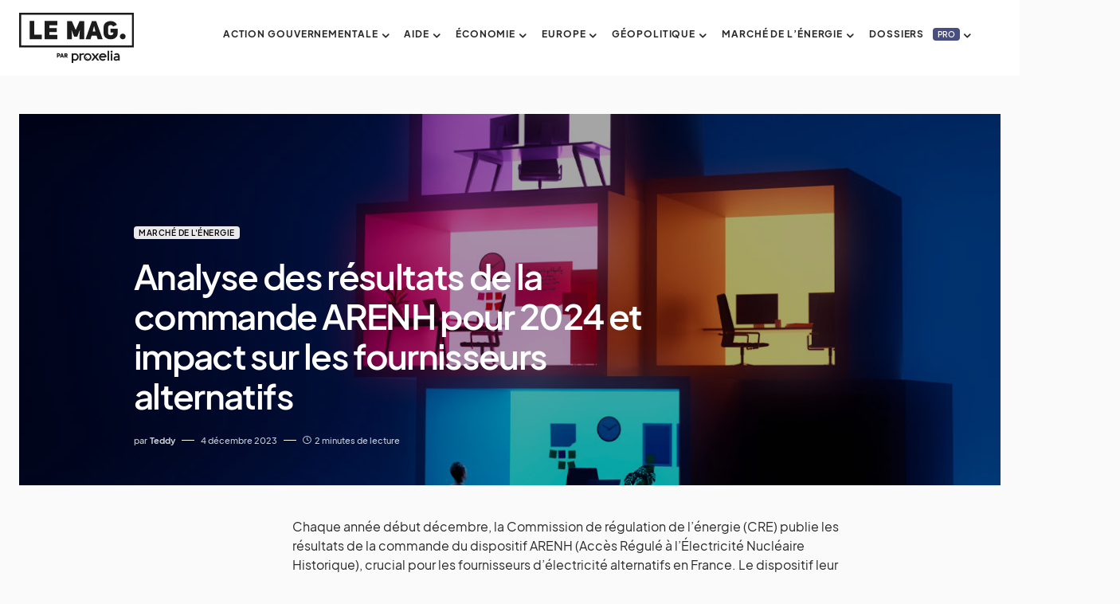

--- FILE ---
content_type: text/html; charset=UTF-8
request_url: https://lemag.proxelia.fr/analyse-des-resultats-de-la-commande-arenh-pour-2024-et-impact-sur-les-fournisseurs-alternatifs/
body_size: 27509
content:
<!doctype html>
<html lang="fr-FR">
<head><meta charset="UTF-8" /><script>if(navigator.userAgent.match(/MSIE|Internet Explorer/i)||navigator.userAgent.match(/Trident\/7\..*?rv:11/i)){var href=document.location.href;if(!href.match(/[?&]nowprocket/)){if(href.indexOf("?")==-1){if(href.indexOf("#")==-1){document.location.href=href+"?nowprocket=1"}else{document.location.href=href.replace("#","?nowprocket=1#")}}else{if(href.indexOf("#")==-1){document.location.href=href+"&nowprocket=1"}else{document.location.href=href.replace("#","&nowprocket=1#")}}}}</script><script>(()=>{class RocketLazyLoadScripts{constructor(){this.v="1.2.6",this.triggerEvents=["keydown","mousedown","mousemove","touchmove","touchstart","touchend","wheel"],this.userEventHandler=this.t.bind(this),this.touchStartHandler=this.i.bind(this),this.touchMoveHandler=this.o.bind(this),this.touchEndHandler=this.h.bind(this),this.clickHandler=this.u.bind(this),this.interceptedClicks=[],this.interceptedClickListeners=[],this.l(this),window.addEventListener("pageshow",(t=>{this.persisted=t.persisted,this.everythingLoaded&&this.m()})),this.CSPIssue=sessionStorage.getItem("rocketCSPIssue"),document.addEventListener("securitypolicyviolation",(t=>{this.CSPIssue||"script-src-elem"!==t.violatedDirective||"data"!==t.blockedURI||(this.CSPIssue=!0,sessionStorage.setItem("rocketCSPIssue",!0))})),document.addEventListener("DOMContentLoaded",(()=>{this.k()})),this.delayedScripts={normal:[],async:[],defer:[]},this.trash=[],this.allJQueries=[]}p(t){document.hidden?t.t():(this.triggerEvents.forEach((e=>window.addEventListener(e,t.userEventHandler,{passive:!0}))),window.addEventListener("touchstart",t.touchStartHandler,{passive:!0}),window.addEventListener("mousedown",t.touchStartHandler),document.addEventListener("visibilitychange",t.userEventHandler))}_(){this.triggerEvents.forEach((t=>window.removeEventListener(t,this.userEventHandler,{passive:!0}))),document.removeEventListener("visibilitychange",this.userEventHandler)}i(t){"HTML"!==t.target.tagName&&(window.addEventListener("touchend",this.touchEndHandler),window.addEventListener("mouseup",this.touchEndHandler),window.addEventListener("touchmove",this.touchMoveHandler,{passive:!0}),window.addEventListener("mousemove",this.touchMoveHandler),t.target.addEventListener("click",this.clickHandler),this.L(t.target,!0),this.S(t.target,"onclick","rocket-onclick"),this.C())}o(t){window.removeEventListener("touchend",this.touchEndHandler),window.removeEventListener("mouseup",this.touchEndHandler),window.removeEventListener("touchmove",this.touchMoveHandler,{passive:!0}),window.removeEventListener("mousemove",this.touchMoveHandler),t.target.removeEventListener("click",this.clickHandler),this.L(t.target,!1),this.S(t.target,"rocket-onclick","onclick"),this.M()}h(){window.removeEventListener("touchend",this.touchEndHandler),window.removeEventListener("mouseup",this.touchEndHandler),window.removeEventListener("touchmove",this.touchMoveHandler,{passive:!0}),window.removeEventListener("mousemove",this.touchMoveHandler)}u(t){t.target.removeEventListener("click",this.clickHandler),this.L(t.target,!1),this.S(t.target,"rocket-onclick","onclick"),this.interceptedClicks.push(t),t.preventDefault(),t.stopPropagation(),t.stopImmediatePropagation(),this.M()}O(){window.removeEventListener("touchstart",this.touchStartHandler,{passive:!0}),window.removeEventListener("mousedown",this.touchStartHandler),this.interceptedClicks.forEach((t=>{t.target.dispatchEvent(new MouseEvent("click",{view:t.view,bubbles:!0,cancelable:!0}))}))}l(t){EventTarget.prototype.addEventListenerWPRocketBase=EventTarget.prototype.addEventListener,EventTarget.prototype.addEventListener=function(e,i,o){"click"!==e||t.windowLoaded||i===t.clickHandler||t.interceptedClickListeners.push({target:this,func:i,options:o}),(this||window).addEventListenerWPRocketBase(e,i,o)}}L(t,e){this.interceptedClickListeners.forEach((i=>{i.target===t&&(e?t.removeEventListener("click",i.func,i.options):t.addEventListener("click",i.func,i.options))})),t.parentNode!==document.documentElement&&this.L(t.parentNode,e)}D(){return new Promise((t=>{this.P?this.M=t:t()}))}C(){this.P=!0}M(){this.P=!1}S(t,e,i){t.hasAttribute&&t.hasAttribute(e)&&(event.target.setAttribute(i,event.target.getAttribute(e)),event.target.removeAttribute(e))}t(){this._(this),"loading"===document.readyState?document.addEventListener("DOMContentLoaded",this.R.bind(this)):this.R()}k(){let t=[];document.querySelectorAll("script[type=rocketlazyloadscript][data-rocket-src]").forEach((e=>{let i=e.getAttribute("data-rocket-src");if(i&&!i.startsWith("data:")){0===i.indexOf("//")&&(i=location.protocol+i);try{const o=new URL(i).origin;o!==location.origin&&t.push({src:o,crossOrigin:e.crossOrigin||"module"===e.getAttribute("data-rocket-type")})}catch(t){}}})),t=[...new Map(t.map((t=>[JSON.stringify(t),t]))).values()],this.T(t,"preconnect")}async R(){this.lastBreath=Date.now(),this.j(this),this.F(this),this.I(),this.W(),this.q(),await this.A(this.delayedScripts.normal),await this.A(this.delayedScripts.defer),await this.A(this.delayedScripts.async);try{await this.U(),await this.H(this),await this.J()}catch(t){console.error(t)}window.dispatchEvent(new Event("rocket-allScriptsLoaded")),this.everythingLoaded=!0,this.D().then((()=>{this.O()})),this.N()}W(){document.querySelectorAll("script[type=rocketlazyloadscript]").forEach((t=>{t.hasAttribute("data-rocket-src")?t.hasAttribute("async")&&!1!==t.async?this.delayedScripts.async.push(t):t.hasAttribute("defer")&&!1!==t.defer||"module"===t.getAttribute("data-rocket-type")?this.delayedScripts.defer.push(t):this.delayedScripts.normal.push(t):this.delayedScripts.normal.push(t)}))}async B(t){if(await this.G(),!0!==t.noModule||!("noModule"in HTMLScriptElement.prototype))return new Promise((e=>{let i;function o(){(i||t).setAttribute("data-rocket-status","executed"),e()}try{if(navigator.userAgent.indexOf("Firefox/")>0||""===navigator.vendor||this.CSPIssue)i=document.createElement("script"),[...t.attributes].forEach((t=>{let e=t.nodeName;"type"!==e&&("data-rocket-type"===e&&(e="type"),"data-rocket-src"===e&&(e="src"),i.setAttribute(e,t.nodeValue))})),t.text&&(i.text=t.text),i.hasAttribute("src")?(i.addEventListener("load",o),i.addEventListener("error",(function(){i.setAttribute("data-rocket-status","failed-network"),e()})),setTimeout((()=>{i.isConnected||e()}),1)):(i.text=t.text,o()),t.parentNode.replaceChild(i,t);else{const i=t.getAttribute("data-rocket-type"),s=t.getAttribute("data-rocket-src");i?(t.type=i,t.removeAttribute("data-rocket-type")):t.removeAttribute("type"),t.addEventListener("load",o),t.addEventListener("error",(i=>{this.CSPIssue&&i.target.src.startsWith("data:")?(console.log("WPRocket: data-uri blocked by CSP -> fallback"),t.removeAttribute("src"),this.B(t).then(e)):(t.setAttribute("data-rocket-status","failed-network"),e())})),s?(t.removeAttribute("data-rocket-src"),t.src=s):t.src="data:text/javascript;base64,"+window.btoa(unescape(encodeURIComponent(t.text)))}}catch(i){t.setAttribute("data-rocket-status","failed-transform"),e()}}));t.setAttribute("data-rocket-status","skipped")}async A(t){const e=t.shift();return e&&e.isConnected?(await this.B(e),this.A(t)):Promise.resolve()}q(){this.T([...this.delayedScripts.normal,...this.delayedScripts.defer,...this.delayedScripts.async],"preload")}T(t,e){var i=document.createDocumentFragment();t.forEach((t=>{const o=t.getAttribute&&t.getAttribute("data-rocket-src")||t.src;if(o&&!o.startsWith("data:")){const s=document.createElement("link");s.href=o,s.rel=e,"preconnect"!==e&&(s.as="script"),t.getAttribute&&"module"===t.getAttribute("data-rocket-type")&&(s.crossOrigin=!0),t.crossOrigin&&(s.crossOrigin=t.crossOrigin),t.integrity&&(s.integrity=t.integrity),i.appendChild(s),this.trash.push(s)}})),document.head.appendChild(i)}j(t){let e={};function i(i,o){return e[o].eventsToRewrite.indexOf(i)>=0&&!t.everythingLoaded?"rocket-"+i:i}function o(t,o){!function(t){e[t]||(e[t]={originalFunctions:{add:t.addEventListener,remove:t.removeEventListener},eventsToRewrite:[]},t.addEventListener=function(){arguments[0]=i(arguments[0],t),e[t].originalFunctions.add.apply(t,arguments)},t.removeEventListener=function(){arguments[0]=i(arguments[0],t),e[t].originalFunctions.remove.apply(t,arguments)})}(t),e[t].eventsToRewrite.push(o)}function s(e,i){let o=e[i];e[i]=null,Object.defineProperty(e,i,{get:()=>o||function(){},set(s){t.everythingLoaded?o=s:e["rocket"+i]=o=s}})}o(document,"DOMContentLoaded"),o(window,"DOMContentLoaded"),o(window,"load"),o(window,"pageshow"),o(document,"readystatechange"),s(document,"onreadystatechange"),s(window,"onload"),s(window,"onpageshow");try{Object.defineProperty(document,"readyState",{get:()=>t.rocketReadyState,set(e){t.rocketReadyState=e},configurable:!0}),document.readyState="loading"}catch(t){console.log("WPRocket DJE readyState conflict, bypassing")}}F(t){let e;function i(e){return t.everythingLoaded?e:e.split(" ").map((t=>"load"===t||0===t.indexOf("load.")?"rocket-jquery-load":t)).join(" ")}function o(o){function s(t){const e=o.fn[t];o.fn[t]=o.fn.init.prototype[t]=function(){return this[0]===window&&("string"==typeof arguments[0]||arguments[0]instanceof String?arguments[0]=i(arguments[0]):"object"==typeof arguments[0]&&Object.keys(arguments[0]).forEach((t=>{const e=arguments[0][t];delete arguments[0][t],arguments[0][i(t)]=e}))),e.apply(this,arguments),this}}o&&o.fn&&!t.allJQueries.includes(o)&&(o.fn.ready=o.fn.init.prototype.ready=function(e){return t.domReadyFired?e.bind(document)(o):document.addEventListener("rocket-DOMContentLoaded",(()=>e.bind(document)(o))),o([])},s("on"),s("one"),t.allJQueries.push(o)),e=o}o(window.jQuery),Object.defineProperty(window,"jQuery",{get:()=>e,set(t){o(t)}})}async H(t){const e=document.querySelector("script[data-webpack]");e&&(await async function(){return new Promise((t=>{e.addEventListener("load",t),e.addEventListener("error",t)}))}(),await t.K(),await t.H(t))}async U(){this.domReadyFired=!0;try{document.readyState="interactive"}catch(t){}await this.G(),document.dispatchEvent(new Event("rocket-readystatechange")),await this.G(),document.rocketonreadystatechange&&document.rocketonreadystatechange(),await this.G(),document.dispatchEvent(new Event("rocket-DOMContentLoaded")),await this.G(),window.dispatchEvent(new Event("rocket-DOMContentLoaded"))}async J(){try{document.readyState="complete"}catch(t){}await this.G(),document.dispatchEvent(new Event("rocket-readystatechange")),await this.G(),document.rocketonreadystatechange&&document.rocketonreadystatechange(),await this.G(),window.dispatchEvent(new Event("rocket-load")),await this.G(),window.rocketonload&&window.rocketonload(),await this.G(),this.allJQueries.forEach((t=>t(window).trigger("rocket-jquery-load"))),await this.G();const t=new Event("rocket-pageshow");t.persisted=this.persisted,window.dispatchEvent(t),await this.G(),window.rocketonpageshow&&window.rocketonpageshow({persisted:this.persisted}),this.windowLoaded=!0}m(){document.onreadystatechange&&document.onreadystatechange(),window.onload&&window.onload(),window.onpageshow&&window.onpageshow({persisted:this.persisted})}I(){const t=new Map;document.write=document.writeln=function(e){const i=document.currentScript;i||console.error("WPRocket unable to document.write this: "+e);const o=document.createRange(),s=i.parentElement;let n=t.get(i);void 0===n&&(n=i.nextSibling,t.set(i,n));const c=document.createDocumentFragment();o.setStart(c,0),c.appendChild(o.createContextualFragment(e)),s.insertBefore(c,n)}}async G(){Date.now()-this.lastBreath>45&&(await this.K(),this.lastBreath=Date.now())}async K(){return document.hidden?new Promise((t=>setTimeout(t))):new Promise((t=>requestAnimationFrame(t)))}N(){this.trash.forEach((t=>t.remove()))}static run(){const t=new RocketLazyLoadScripts;t.p(t)}}RocketLazyLoadScripts.run()})();</script>
	
	<meta name="viewport" content="width=device-width, initial-scale=1" />
	<link rel="profile" href="https://gmpg.org/xfn/11" />
	<title>Analyse des résultats de la commande ARENH pour 2024</title>
<meta name="dc.title" content="Analyse des résultats de la commande ARENH pour 2024">
<meta name="dc.description" content="Chaque année début décembre, la CRE publie les résultats de la commande du dispositif ARENH, crucial pour les fournisseurs d&#039;électricité alternatifs en France.">
<meta name="dc.relation" content="https://lemag.proxelia.fr/analyse-des-resultats-de-la-commande-arenh-pour-2024-et-impact-sur-les-fournisseurs-alternatifs/">
<meta name="dc.source" content="https://lemag.proxelia.fr/">
<meta name="dc.language" content="fr_FR">
<meta name="description" content="Chaque année début décembre, la CRE publie les résultats de la commande du dispositif ARENH, crucial pour les fournisseurs d&#039;électricité alternatifs en France.">
<meta name="robots" content="index, follow, max-snippet:-1, max-image-preview:large, max-video-preview:-1">
<link rel="canonical" href="https://lemag.proxelia.fr/analyse-des-resultats-de-la-commande-arenh-pour-2024-et-impact-sur-les-fournisseurs-alternatifs/">
<meta property="og:url" content="https://lemag.proxelia.fr/analyse-des-resultats-de-la-commande-arenh-pour-2024-et-impact-sur-les-fournisseurs-alternatifs/">
<meta property="og:site_name" content="Le Mag par Proxelia">
<meta property="og:locale" content="fr_FR">
<meta property="og:type" content="article">
<meta property="article:author" content="">
<meta property="article:publisher" content="">
<meta property="article:section" content="Marché de l&#039;énergie">
<meta property="article:tag" content="ARENH">
<meta property="article:tag" content="crise énergétique">
<meta property="article:tag" content="électricité">
<meta property="article:tag" content="énergie">
<meta property="article:tag" content="entreprises">
<meta property="og:title" content="Analyse des résultats de la commande ARENH pour 2024">
<meta property="og:description" content="Chaque année début décembre, la CRE publie les résultats de la commande du dispositif ARENH, crucial pour les fournisseurs d&#039;électricité alternatifs en France.">
<meta property="og:image" content="https://lemag.proxelia.fr/wp-content/uploads/2024/04/Analyse-des-resultats-de-la-commande-ARENH-pour-2024-et-impact-sur-les-fournisseurs-alternatifs.jpg">
<meta property="og:image:secure_url" content="https://lemag.proxelia.fr/wp-content/uploads/2024/04/Analyse-des-resultats-de-la-commande-ARENH-pour-2024-et-impact-sur-les-fournisseurs-alternatifs.jpg">
<meta property="og:image:width" content="1200">
<meta property="og:image:height" content="800">
<meta property="og:image:alt" content="Analyse des résultats de la commande ARENH pour 2024 et impact sur les fournisseurs alternatifs">
<meta property="fb:pages" content="">
<meta property="fb:admins" content="">
<meta property="fb:app_id" content="">
<meta name="twitter:card" content="summary">
<meta name="twitter:site" content="">
<meta name="twitter:creator" content="">
<meta name="twitter:title" content="Analyse des résultats de la commande ARENH pour 2024">
<meta name="twitter:description" content="Chaque année début décembre, la CRE publie les résultats de la commande du dispositif ARENH, crucial pour les fournisseurs d&#039;électricité alternatifs en France.">
<meta name="twitter:image" content="https://lemag.proxelia.fr/wp-content/uploads/2024/04/Analyse-des-resultats-de-la-commande-ARENH-pour-2024-et-impact-sur-les-fournisseurs-alternatifs-1024x683.jpg">
<link rel='dns-prefetch' href='//www.googletagmanager.com' />

<link rel="alternate" type="application/rss+xml" title="Le Mag par Proxelia &raquo; Flux" href="https://lemag.proxelia.fr/feed/" />
<link rel="alternate" type="application/rss+xml" title="Le Mag par Proxelia &raquo; Flux des commentaires" href="https://lemag.proxelia.fr/comments/feed/" />
<link rel="alternate" type="application/rss+xml" title="Le Mag par Proxelia &raquo; Analyse des résultats de la commande ARENH pour 2024 et impact sur les fournisseurs alternatifs Flux des commentaires" href="https://lemag.proxelia.fr/analyse-des-resultats-de-la-commande-arenh-pour-2024-et-impact-sur-les-fournisseurs-alternatifs/feed/" />
<link rel="alternate" title="oEmbed (JSON)" type="application/json+oembed" href="https://lemag.proxelia.fr/wp-json/oembed/1.0/embed?url=https%3A%2F%2Flemag.proxelia.fr%2Fanalyse-des-resultats-de-la-commande-arenh-pour-2024-et-impact-sur-les-fournisseurs-alternatifs%2F" />
<link rel="alternate" title="oEmbed (XML)" type="text/xml+oembed" href="https://lemag.proxelia.fr/wp-json/oembed/1.0/embed?url=https%3A%2F%2Flemag.proxelia.fr%2Fanalyse-des-resultats-de-la-commande-arenh-pour-2024-et-impact-sur-les-fournisseurs-alternatifs%2F&#038;format=xml" />
			<link rel="preload" href="https://lemag.proxelia.fr/wp-content/plugins/canvas/assets/fonts/canvas-icons.woff" as="font" type="font/woff" crossorigin>
			<style id='wp-img-auto-sizes-contain-inline-css'>
img:is([sizes=auto i],[sizes^="auto," i]){contain-intrinsic-size:3000px 1500px}
/*# sourceURL=wp-img-auto-sizes-contain-inline-css */
</style>
<link rel='stylesheet' id='canvas-css' href='https://lemag.proxelia.fr/wp-content/plugins/canvas/assets/css/canvas.css?ver=2.4.5' media='all' />
<link rel='alternate stylesheet' id='powerkit-icons-css' href='https://lemag.proxelia.fr/wp-content/plugins/powerkit/assets/fonts/powerkit-icons.woff?ver=2.9.4' as='font' type='font/wof' crossorigin />
<link rel='stylesheet' id='powerkit-css' href='https://lemag.proxelia.fr/wp-content/plugins/powerkit/assets/css/powerkit.css?ver=2.9.4' media='all' />
<style id='wp-emoji-styles-inline-css'>

	img.wp-smiley, img.emoji {
		display: inline !important;
		border: none !important;
		box-shadow: none !important;
		height: 1em !important;
		width: 1em !important;
		margin: 0 0.07em !important;
		vertical-align: -0.1em !important;
		background: none !important;
		padding: 0 !important;
	}
/*# sourceURL=wp-emoji-styles-inline-css */
</style>
<style id='wp-block-library-inline-css'>
:root{--wp-block-synced-color:#7a00df;--wp-block-synced-color--rgb:122,0,223;--wp-bound-block-color:var(--wp-block-synced-color);--wp-editor-canvas-background:#ddd;--wp-admin-theme-color:#007cba;--wp-admin-theme-color--rgb:0,124,186;--wp-admin-theme-color-darker-10:#006ba1;--wp-admin-theme-color-darker-10--rgb:0,107,160.5;--wp-admin-theme-color-darker-20:#005a87;--wp-admin-theme-color-darker-20--rgb:0,90,135;--wp-admin-border-width-focus:2px}@media (min-resolution:192dpi){:root{--wp-admin-border-width-focus:1.5px}}.wp-element-button{cursor:pointer}:root .has-very-light-gray-background-color{background-color:#eee}:root .has-very-dark-gray-background-color{background-color:#313131}:root .has-very-light-gray-color{color:#eee}:root .has-very-dark-gray-color{color:#313131}:root .has-vivid-green-cyan-to-vivid-cyan-blue-gradient-background{background:linear-gradient(135deg,#00d084,#0693e3)}:root .has-purple-crush-gradient-background{background:linear-gradient(135deg,#34e2e4,#4721fb 50%,#ab1dfe)}:root .has-hazy-dawn-gradient-background{background:linear-gradient(135deg,#faaca8,#dad0ec)}:root .has-subdued-olive-gradient-background{background:linear-gradient(135deg,#fafae1,#67a671)}:root .has-atomic-cream-gradient-background{background:linear-gradient(135deg,#fdd79a,#004a59)}:root .has-nightshade-gradient-background{background:linear-gradient(135deg,#330968,#31cdcf)}:root .has-midnight-gradient-background{background:linear-gradient(135deg,#020381,#2874fc)}:root{--wp--preset--font-size--normal:16px;--wp--preset--font-size--huge:42px}.has-regular-font-size{font-size:1em}.has-larger-font-size{font-size:2.625em}.has-normal-font-size{font-size:var(--wp--preset--font-size--normal)}.has-huge-font-size{font-size:var(--wp--preset--font-size--huge)}.has-text-align-center{text-align:center}.has-text-align-left{text-align:left}.has-text-align-right{text-align:right}.has-fit-text{white-space:nowrap!important}#end-resizable-editor-section{display:none}.aligncenter{clear:both}.items-justified-left{justify-content:flex-start}.items-justified-center{justify-content:center}.items-justified-right{justify-content:flex-end}.items-justified-space-between{justify-content:space-between}.screen-reader-text{border:0;clip-path:inset(50%);height:1px;margin:-1px;overflow:hidden;padding:0;position:absolute;width:1px;word-wrap:normal!important}.screen-reader-text:focus{background-color:#ddd;clip-path:none;color:#444;display:block;font-size:1em;height:auto;left:5px;line-height:normal;padding:15px 23px 14px;text-decoration:none;top:5px;width:auto;z-index:100000}html :where(.has-border-color){border-style:solid}html :where([style*=border-top-color]){border-top-style:solid}html :where([style*=border-right-color]){border-right-style:solid}html :where([style*=border-bottom-color]){border-bottom-style:solid}html :where([style*=border-left-color]){border-left-style:solid}html :where([style*=border-width]){border-style:solid}html :where([style*=border-top-width]){border-top-style:solid}html :where([style*=border-right-width]){border-right-style:solid}html :where([style*=border-bottom-width]){border-bottom-style:solid}html :where([style*=border-left-width]){border-left-style:solid}html :where(img[class*=wp-image-]){height:auto;max-width:100%}:where(figure){margin:0 0 1em}html :where(.is-position-sticky){--wp-admin--admin-bar--position-offset:var(--wp-admin--admin-bar--height,0px)}@media screen and (max-width:600px){html :where(.is-position-sticky){--wp-admin--admin-bar--position-offset:0px}}

/*# sourceURL=wp-block-library-inline-css */
</style><style id='wp-block-heading-inline-css'>
h1:where(.wp-block-heading).has-background,h2:where(.wp-block-heading).has-background,h3:where(.wp-block-heading).has-background,h4:where(.wp-block-heading).has-background,h5:where(.wp-block-heading).has-background,h6:where(.wp-block-heading).has-background{padding:1.25em 2.375em}h1.has-text-align-left[style*=writing-mode]:where([style*=vertical-lr]),h1.has-text-align-right[style*=writing-mode]:where([style*=vertical-rl]),h2.has-text-align-left[style*=writing-mode]:where([style*=vertical-lr]),h2.has-text-align-right[style*=writing-mode]:where([style*=vertical-rl]),h3.has-text-align-left[style*=writing-mode]:where([style*=vertical-lr]),h3.has-text-align-right[style*=writing-mode]:where([style*=vertical-rl]),h4.has-text-align-left[style*=writing-mode]:where([style*=vertical-lr]),h4.has-text-align-right[style*=writing-mode]:where([style*=vertical-rl]),h5.has-text-align-left[style*=writing-mode]:where([style*=vertical-lr]),h5.has-text-align-right[style*=writing-mode]:where([style*=vertical-rl]),h6.has-text-align-left[style*=writing-mode]:where([style*=vertical-lr]),h6.has-text-align-right[style*=writing-mode]:where([style*=vertical-rl]){rotate:180deg}
/*# sourceURL=https://lemag.proxelia.fr/wp-includes/blocks/heading/style.min.css */
</style>
<style id='wp-block-list-inline-css'>
ol,ul{box-sizing:border-box}:root :where(.wp-block-list.has-background){padding:1.25em 2.375em}
/*# sourceURL=https://lemag.proxelia.fr/wp-includes/blocks/list/style.min.css */
</style>
<style id='wp-block-group-inline-css'>
.wp-block-group{box-sizing:border-box}:where(.wp-block-group.wp-block-group-is-layout-constrained){position:relative}
/*# sourceURL=https://lemag.proxelia.fr/wp-includes/blocks/group/style.min.css */
</style>
<style id='wp-block-paragraph-inline-css'>
.is-small-text{font-size:.875em}.is-regular-text{font-size:1em}.is-large-text{font-size:2.25em}.is-larger-text{font-size:3em}.has-drop-cap:not(:focus):first-letter{float:left;font-size:8.4em;font-style:normal;font-weight:100;line-height:.68;margin:.05em .1em 0 0;text-transform:uppercase}body.rtl .has-drop-cap:not(:focus):first-letter{float:none;margin-left:.1em}p.has-drop-cap.has-background{overflow:hidden}:root :where(p.has-background){padding:1.25em 2.375em}:where(p.has-text-color:not(.has-link-color)) a{color:inherit}p.has-text-align-left[style*="writing-mode:vertical-lr"],p.has-text-align-right[style*="writing-mode:vertical-rl"]{rotate:180deg}
/*# sourceURL=https://lemag.proxelia.fr/wp-includes/blocks/paragraph/style.min.css */
</style>
<style id='wp-block-separator-inline-css'>
@charset "UTF-8";.wp-block-separator{border:none;border-top:2px solid}:root :where(.wp-block-separator.is-style-dots){height:auto;line-height:1;text-align:center}:root :where(.wp-block-separator.is-style-dots):before{color:currentColor;content:"···";font-family:serif;font-size:1.5em;letter-spacing:2em;padding-left:2em}.wp-block-separator.is-style-dots{background:none!important;border:none!important}
/*# sourceURL=https://lemag.proxelia.fr/wp-includes/blocks/separator/style.min.css */
</style>
<style id='global-styles-inline-css'>
:root{--wp--preset--aspect-ratio--square: 1;--wp--preset--aspect-ratio--4-3: 4/3;--wp--preset--aspect-ratio--3-4: 3/4;--wp--preset--aspect-ratio--3-2: 3/2;--wp--preset--aspect-ratio--2-3: 2/3;--wp--preset--aspect-ratio--16-9: 16/9;--wp--preset--aspect-ratio--9-16: 9/16;--wp--preset--color--black: #000000;--wp--preset--color--cyan-bluish-gray: #abb8c3;--wp--preset--color--white: #FFFFFF;--wp--preset--color--pale-pink: #f78da7;--wp--preset--color--vivid-red: #cf2e2e;--wp--preset--color--luminous-vivid-orange: #ff6900;--wp--preset--color--luminous-vivid-amber: #fcb900;--wp--preset--color--light-green-cyan: #7bdcb5;--wp--preset--color--vivid-green-cyan: #00d084;--wp--preset--color--pale-cyan-blue: #8ed1fc;--wp--preset--color--vivid-cyan-blue: #0693e3;--wp--preset--color--vivid-purple: #9b51e0;--wp--preset--color--blue: #1830cc;--wp--preset--color--green: #03a988;--wp--preset--color--orange: #FFBC49;--wp--preset--color--red: #fb0d48;--wp--preset--color--secondary-bg: #f8f3ee;--wp--preset--color--accent-bg: #ddefe9;--wp--preset--color--secondary: #a3a3a3;--wp--preset--color--primary: #292929;--wp--preset--color--gray-50: #f8f9fa;--wp--preset--color--gray-100: #f8f9fb;--wp--preset--color--gray-200: #e9ecef;--wp--preset--color--gray-300: #dee2e6;--wp--preset--gradient--vivid-cyan-blue-to-vivid-purple: linear-gradient(135deg,rgb(6,147,227) 0%,rgb(155,81,224) 100%);--wp--preset--gradient--light-green-cyan-to-vivid-green-cyan: linear-gradient(135deg,rgb(122,220,180) 0%,rgb(0,208,130) 100%);--wp--preset--gradient--luminous-vivid-amber-to-luminous-vivid-orange: linear-gradient(135deg,rgb(252,185,0) 0%,rgb(255,105,0) 100%);--wp--preset--gradient--luminous-vivid-orange-to-vivid-red: linear-gradient(135deg,rgb(255,105,0) 0%,rgb(207,46,46) 100%);--wp--preset--gradient--very-light-gray-to-cyan-bluish-gray: linear-gradient(135deg,rgb(238,238,238) 0%,rgb(169,184,195) 100%);--wp--preset--gradient--cool-to-warm-spectrum: linear-gradient(135deg,rgb(74,234,220) 0%,rgb(151,120,209) 20%,rgb(207,42,186) 40%,rgb(238,44,130) 60%,rgb(251,105,98) 80%,rgb(254,248,76) 100%);--wp--preset--gradient--blush-light-purple: linear-gradient(135deg,rgb(255,206,236) 0%,rgb(152,150,240) 100%);--wp--preset--gradient--blush-bordeaux: linear-gradient(135deg,rgb(254,205,165) 0%,rgb(254,45,45) 50%,rgb(107,0,62) 100%);--wp--preset--gradient--luminous-dusk: linear-gradient(135deg,rgb(255,203,112) 0%,rgb(199,81,192) 50%,rgb(65,88,208) 100%);--wp--preset--gradient--pale-ocean: linear-gradient(135deg,rgb(255,245,203) 0%,rgb(182,227,212) 50%,rgb(51,167,181) 100%);--wp--preset--gradient--electric-grass: linear-gradient(135deg,rgb(202,248,128) 0%,rgb(113,206,126) 100%);--wp--preset--gradient--midnight: linear-gradient(135deg,rgb(2,3,129) 0%,rgb(40,116,252) 100%);--wp--preset--font-size--small: 13px;--wp--preset--font-size--medium: 20px;--wp--preset--font-size--large: 36px;--wp--preset--font-size--x-large: 42px;--wp--preset--font-size--regular: 16px;--wp--preset--font-size--huge: 48px;--wp--preset--spacing--20: 0.44rem;--wp--preset--spacing--30: 0.67rem;--wp--preset--spacing--40: 1rem;--wp--preset--spacing--50: 1.5rem;--wp--preset--spacing--60: 2.25rem;--wp--preset--spacing--70: 3.38rem;--wp--preset--spacing--80: 5.06rem;--wp--preset--shadow--natural: 6px 6px 9px rgba(0, 0, 0, 0.2);--wp--preset--shadow--deep: 12px 12px 50px rgba(0, 0, 0, 0.4);--wp--preset--shadow--sharp: 6px 6px 0px rgba(0, 0, 0, 0.2);--wp--preset--shadow--outlined: 6px 6px 0px -3px rgb(255, 255, 255), 6px 6px rgb(0, 0, 0);--wp--preset--shadow--crisp: 6px 6px 0px rgb(0, 0, 0);}:root :where(.is-layout-flow) > :first-child{margin-block-start: 0;}:root :where(.is-layout-flow) > :last-child{margin-block-end: 0;}:root :where(.is-layout-flow) > *{margin-block-start: 24px;margin-block-end: 0;}:root :where(.is-layout-constrained) > :first-child{margin-block-start: 0;}:root :where(.is-layout-constrained) > :last-child{margin-block-end: 0;}:root :where(.is-layout-constrained) > *{margin-block-start: 24px;margin-block-end: 0;}:root :where(.is-layout-flex){gap: 24px;}:root :where(.is-layout-grid){gap: 24px;}body .is-layout-flex{display: flex;}.is-layout-flex{flex-wrap: wrap;align-items: center;}.is-layout-flex > :is(*, div){margin: 0;}body .is-layout-grid{display: grid;}.is-layout-grid > :is(*, div){margin: 0;}.has-black-color{color: var(--wp--preset--color--black) !important;}.has-cyan-bluish-gray-color{color: var(--wp--preset--color--cyan-bluish-gray) !important;}.has-white-color{color: var(--wp--preset--color--white) !important;}.has-pale-pink-color{color: var(--wp--preset--color--pale-pink) !important;}.has-vivid-red-color{color: var(--wp--preset--color--vivid-red) !important;}.has-luminous-vivid-orange-color{color: var(--wp--preset--color--luminous-vivid-orange) !important;}.has-luminous-vivid-amber-color{color: var(--wp--preset--color--luminous-vivid-amber) !important;}.has-light-green-cyan-color{color: var(--wp--preset--color--light-green-cyan) !important;}.has-vivid-green-cyan-color{color: var(--wp--preset--color--vivid-green-cyan) !important;}.has-pale-cyan-blue-color{color: var(--wp--preset--color--pale-cyan-blue) !important;}.has-vivid-cyan-blue-color{color: var(--wp--preset--color--vivid-cyan-blue) !important;}.has-vivid-purple-color{color: var(--wp--preset--color--vivid-purple) !important;}.has-blue-color{color: var(--wp--preset--color--blue) !important;}.has-green-color{color: var(--wp--preset--color--green) !important;}.has-orange-color{color: var(--wp--preset--color--orange) !important;}.has-red-color{color: var(--wp--preset--color--red) !important;}.has-secondary-bg-color{color: var(--wp--preset--color--secondary-bg) !important;}.has-accent-bg-color{color: var(--wp--preset--color--accent-bg) !important;}.has-secondary-color{color: var(--wp--preset--color--secondary) !important;}.has-primary-color{color: var(--wp--preset--color--primary) !important;}.has-gray-50-color{color: var(--wp--preset--color--gray-50) !important;}.has-gray-100-color{color: var(--wp--preset--color--gray-100) !important;}.has-gray-200-color{color: var(--wp--preset--color--gray-200) !important;}.has-gray-300-color{color: var(--wp--preset--color--gray-300) !important;}.has-black-background-color{background-color: var(--wp--preset--color--black) !important;}.has-cyan-bluish-gray-background-color{background-color: var(--wp--preset--color--cyan-bluish-gray) !important;}.has-white-background-color{background-color: var(--wp--preset--color--white) !important;}.has-pale-pink-background-color{background-color: var(--wp--preset--color--pale-pink) !important;}.has-vivid-red-background-color{background-color: var(--wp--preset--color--vivid-red) !important;}.has-luminous-vivid-orange-background-color{background-color: var(--wp--preset--color--luminous-vivid-orange) !important;}.has-luminous-vivid-amber-background-color{background-color: var(--wp--preset--color--luminous-vivid-amber) !important;}.has-light-green-cyan-background-color{background-color: var(--wp--preset--color--light-green-cyan) !important;}.has-vivid-green-cyan-background-color{background-color: var(--wp--preset--color--vivid-green-cyan) !important;}.has-pale-cyan-blue-background-color{background-color: var(--wp--preset--color--pale-cyan-blue) !important;}.has-vivid-cyan-blue-background-color{background-color: var(--wp--preset--color--vivid-cyan-blue) !important;}.has-vivid-purple-background-color{background-color: var(--wp--preset--color--vivid-purple) !important;}.has-blue-background-color{background-color: var(--wp--preset--color--blue) !important;}.has-green-background-color{background-color: var(--wp--preset--color--green) !important;}.has-orange-background-color{background-color: var(--wp--preset--color--orange) !important;}.has-red-background-color{background-color: var(--wp--preset--color--red) !important;}.has-secondary-bg-background-color{background-color: var(--wp--preset--color--secondary-bg) !important;}.has-accent-bg-background-color{background-color: var(--wp--preset--color--accent-bg) !important;}.has-secondary-background-color{background-color: var(--wp--preset--color--secondary) !important;}.has-primary-background-color{background-color: var(--wp--preset--color--primary) !important;}.has-gray-50-background-color{background-color: var(--wp--preset--color--gray-50) !important;}.has-gray-100-background-color{background-color: var(--wp--preset--color--gray-100) !important;}.has-gray-200-background-color{background-color: var(--wp--preset--color--gray-200) !important;}.has-gray-300-background-color{background-color: var(--wp--preset--color--gray-300) !important;}.has-black-border-color{border-color: var(--wp--preset--color--black) !important;}.has-cyan-bluish-gray-border-color{border-color: var(--wp--preset--color--cyan-bluish-gray) !important;}.has-white-border-color{border-color: var(--wp--preset--color--white) !important;}.has-pale-pink-border-color{border-color: var(--wp--preset--color--pale-pink) !important;}.has-vivid-red-border-color{border-color: var(--wp--preset--color--vivid-red) !important;}.has-luminous-vivid-orange-border-color{border-color: var(--wp--preset--color--luminous-vivid-orange) !important;}.has-luminous-vivid-amber-border-color{border-color: var(--wp--preset--color--luminous-vivid-amber) !important;}.has-light-green-cyan-border-color{border-color: var(--wp--preset--color--light-green-cyan) !important;}.has-vivid-green-cyan-border-color{border-color: var(--wp--preset--color--vivid-green-cyan) !important;}.has-pale-cyan-blue-border-color{border-color: var(--wp--preset--color--pale-cyan-blue) !important;}.has-vivid-cyan-blue-border-color{border-color: var(--wp--preset--color--vivid-cyan-blue) !important;}.has-vivid-purple-border-color{border-color: var(--wp--preset--color--vivid-purple) !important;}.has-blue-border-color{border-color: var(--wp--preset--color--blue) !important;}.has-green-border-color{border-color: var(--wp--preset--color--green) !important;}.has-orange-border-color{border-color: var(--wp--preset--color--orange) !important;}.has-red-border-color{border-color: var(--wp--preset--color--red) !important;}.has-secondary-bg-border-color{border-color: var(--wp--preset--color--secondary-bg) !important;}.has-accent-bg-border-color{border-color: var(--wp--preset--color--accent-bg) !important;}.has-secondary-border-color{border-color: var(--wp--preset--color--secondary) !important;}.has-primary-border-color{border-color: var(--wp--preset--color--primary) !important;}.has-gray-50-border-color{border-color: var(--wp--preset--color--gray-50) !important;}.has-gray-100-border-color{border-color: var(--wp--preset--color--gray-100) !important;}.has-gray-200-border-color{border-color: var(--wp--preset--color--gray-200) !important;}.has-gray-300-border-color{border-color: var(--wp--preset--color--gray-300) !important;}.has-vivid-cyan-blue-to-vivid-purple-gradient-background{background: var(--wp--preset--gradient--vivid-cyan-blue-to-vivid-purple) !important;}.has-light-green-cyan-to-vivid-green-cyan-gradient-background{background: var(--wp--preset--gradient--light-green-cyan-to-vivid-green-cyan) !important;}.has-luminous-vivid-amber-to-luminous-vivid-orange-gradient-background{background: var(--wp--preset--gradient--luminous-vivid-amber-to-luminous-vivid-orange) !important;}.has-luminous-vivid-orange-to-vivid-red-gradient-background{background: var(--wp--preset--gradient--luminous-vivid-orange-to-vivid-red) !important;}.has-very-light-gray-to-cyan-bluish-gray-gradient-background{background: var(--wp--preset--gradient--very-light-gray-to-cyan-bluish-gray) !important;}.has-cool-to-warm-spectrum-gradient-background{background: var(--wp--preset--gradient--cool-to-warm-spectrum) !important;}.has-blush-light-purple-gradient-background{background: var(--wp--preset--gradient--blush-light-purple) !important;}.has-blush-bordeaux-gradient-background{background: var(--wp--preset--gradient--blush-bordeaux) !important;}.has-luminous-dusk-gradient-background{background: var(--wp--preset--gradient--luminous-dusk) !important;}.has-pale-ocean-gradient-background{background: var(--wp--preset--gradient--pale-ocean) !important;}.has-electric-grass-gradient-background{background: var(--wp--preset--gradient--electric-grass) !important;}.has-midnight-gradient-background{background: var(--wp--preset--gradient--midnight) !important;}.has-small-font-size{font-size: var(--wp--preset--font-size--small) !important;}.has-medium-font-size{font-size: var(--wp--preset--font-size--medium) !important;}.has-large-font-size{font-size: var(--wp--preset--font-size--large) !important;}.has-x-large-font-size{font-size: var(--wp--preset--font-size--x-large) !important;}.has-regular-font-size{font-size: var(--wp--preset--font-size--regular) !important;}.has-huge-font-size{font-size: var(--wp--preset--font-size--huge) !important;}
/*# sourceURL=global-styles-inline-css */
</style>

<style id='classic-theme-styles-inline-css'>
/*! This file is auto-generated */
.wp-block-button__link{color:#fff;background-color:#32373c;border-radius:9999px;box-shadow:none;text-decoration:none;padding:calc(.667em + 2px) calc(1.333em + 2px);font-size:1.125em}.wp-block-file__button{background:#32373c;color:#fff;text-decoration:none}
/*# sourceURL=/wp-includes/css/classic-themes.min.css */
</style>
<link rel='stylesheet' id='canvas-block-posts-sidebar-css' href='https://lemag.proxelia.fr/wp-content/plugins/canvas/components/posts/block-posts-sidebar/block-posts-sidebar.css?ver=1722185237' media='all' />
<link rel='stylesheet' id='canvas-block-heading-style-css' href='https://lemag.proxelia.fr/wp-content/plugins/canvas/components/content-formatting/block-heading/block.css?ver=1722185237' media='all' />
<link rel='stylesheet' id='canvas-block-list-style-css' href='https://lemag.proxelia.fr/wp-content/plugins/canvas/components/content-formatting/block-list/block.css?ver=1722185237' media='all' />
<link rel='stylesheet' id='canvas-block-paragraph-style-css' href='https://lemag.proxelia.fr/wp-content/plugins/canvas/components/content-formatting/block-paragraph/block.css?ver=1722185237' media='all' />
<link rel='stylesheet' id='canvas-block-separator-style-css' href='https://lemag.proxelia.fr/wp-content/plugins/canvas/components/content-formatting/block-separator/block.css?ver=1722185237' media='all' />
<link rel='stylesheet' id='canvas-block-group-style-css' href='https://lemag.proxelia.fr/wp-content/plugins/canvas/components/basic-elements/block-group/block.css?ver=1722185237' media='all' />
<link rel='stylesheet' id='canvas-block-cover-style-css' href='https://lemag.proxelia.fr/wp-content/plugins/canvas/components/basic-elements/block-cover/block.css?ver=1722185237' media='all' />
<link rel='stylesheet' id='powerkit-author-box-css' href='https://lemag.proxelia.fr/wp-content/plugins/powerkit/modules/author-box/public/css/public-powerkit-author-box.css?ver=2.9.4' media='all' />
<link rel='stylesheet' id='powerkit-basic-elements-css' href='https://lemag.proxelia.fr/wp-content/plugins/powerkit/modules/basic-elements/public/css/public-powerkit-basic-elements.css?ver=2.9.4' media='screen' />
<link rel='stylesheet' id='powerkit-content-formatting-css' href='https://lemag.proxelia.fr/wp-content/plugins/powerkit/modules/content-formatting/public/css/public-powerkit-content-formatting.css?ver=2.9.4' media='all' />
<link rel='stylesheet' id='powerkit-facebook-css' href='https://lemag.proxelia.fr/wp-content/plugins/powerkit/modules/facebook/public/css/public-powerkit-facebook.css?ver=2.9.4' media='all' />
<link rel='stylesheet' id='powerkit-featured-categories-css' href='https://lemag.proxelia.fr/wp-content/plugins/powerkit/modules/featured-categories/public/css/public-powerkit-featured-categories.css?ver=2.9.4' media='all' />
<link rel='stylesheet' id='powerkit-inline-posts-css' href='https://lemag.proxelia.fr/wp-content/plugins/powerkit/modules/inline-posts/public/css/public-powerkit-inline-posts.css?ver=2.9.4' media='all' />
<link rel='stylesheet' id='powerkit-instagram-css' href='https://lemag.proxelia.fr/wp-content/plugins/powerkit/modules/instagram/public/css/public-powerkit-instagram.css?ver=2.9.4' media='all' />
<link rel='stylesheet' id='powerkit-justified-gallery-css' href='https://lemag.proxelia.fr/wp-content/plugins/powerkit/modules/justified-gallery/public/css/public-powerkit-justified-gallery.css?ver=2.9.4' media='all' />
<link rel='stylesheet' id='glightbox-css' href='https://lemag.proxelia.fr/wp-content/plugins/powerkit/modules/lightbox/public/css/glightbox.min.css?ver=2.9.4' media='all' />
<link rel='stylesheet' id='powerkit-lightbox-css' href='https://lemag.proxelia.fr/wp-content/plugins/powerkit/modules/lightbox/public/css/public-powerkit-lightbox.css?ver=2.9.4' media='all' />
<link rel='stylesheet' id='powerkit-opt-in-forms-css' href='https://lemag.proxelia.fr/wp-content/plugins/powerkit/modules/opt-in-forms/public/css/public-powerkit-opt-in-forms.css?ver=2.9.4' media='all' />
<link rel='stylesheet' id='powerkit-widget-posts-css' href='https://lemag.proxelia.fr/wp-content/plugins/powerkit/modules/posts/public/css/public-powerkit-widget-posts.css?ver=2.9.4' media='all' />
<link rel='stylesheet' id='powerkit-scroll-to-top-css' href='https://lemag.proxelia.fr/wp-content/plugins/powerkit/modules/scroll-to-top/public/css/public-powerkit-scroll-to-top.css?ver=2.9.4' media='all' />
<link rel='stylesheet' id='powerkit-share-buttons-css' href='https://lemag.proxelia.fr/wp-content/plugins/powerkit/modules/share-buttons/public/css/public-powerkit-share-buttons.css?ver=2.9.4' media='all' />
<link rel='stylesheet' id='powerkit-slider-gallery-css' href='https://lemag.proxelia.fr/wp-content/plugins/powerkit/modules/slider-gallery/public/css/public-powerkit-slider-gallery.css?ver=2.9.4' media='all' />
<link rel='stylesheet' id='powerkit-social-links-css' href='https://lemag.proxelia.fr/wp-content/plugins/powerkit/modules/social-links/public/css/public-powerkit-social-links.css?ver=2.9.4' media='all' />
<link rel='stylesheet' id='powerkit-table-of-contents-css' href='https://lemag.proxelia.fr/wp-content/plugins/powerkit/modules/table-of-contents/public/css/public-powerkit-table-of-contents.css?ver=2.9.4' media='all' />
<link rel='stylesheet' id='powerkit-widget-about-css' href='https://lemag.proxelia.fr/wp-content/plugins/powerkit/modules/widget-about/public/css/public-powerkit-widget-about.css?ver=2.9.4' media='all' />
<link rel='stylesheet' id='csco-styles-css' href='https://lemag.proxelia.fr/wp-content/themes/blueprint/style.css?ver=1.1.0' media='all' />
<style id='csco-styles-inline-css'>
.searchwp-live-search-no-min-chars:after { content: "Continuer à taper" }
/*# sourceURL=csco-styles-inline-css */
</style>
<link rel='stylesheet' id='csco_child_css-css' href='https://lemag.proxelia.fr/wp-content/themes/blueprint-child/style.css?ver=1.0.0' media='all' />
<style id='csco-theme-fonts-inline-css'>
@font-face {font-family: plus-jakarta-sans;src: url('https://lemag.proxelia.fr/wp-content/themes/blueprint/assets/static/fonts/plus-jakarta-sans-300.woff2') format('woff2'),url('https://lemag.proxelia.fr/wp-content/themes/blueprint/assets/static/fonts/plus-jakarta-sans-300.woff') format('woff');font-weight: 300;font-style: normal;font-display: swap;}@font-face {font-family: plus-jakarta-sans;src: url('https://lemag.proxelia.fr/wp-content/themes/blueprint/assets/static/fonts/plus-jakarta-sans-regular.woff2') format('woff2'),url('https://lemag.proxelia.fr/wp-content/themes/blueprint/assets/static/fonts/plus-jakarta-sans-regular.woff') format('woff');font-weight: 400;font-style: normal;font-display: swap;}@font-face {font-family: plus-jakarta-sans;src: url('https://lemag.proxelia.fr/wp-content/themes/blueprint/assets/static/fonts/plus-jakarta-sans-500.woff2') format('woff2'),url('https://lemag.proxelia.fr/wp-content/themes/blueprint/assets/static/fonts/plus-jakarta-sans-500.woff') format('woff');font-weight: 500;font-style: normal;font-display: swap;}@font-face {font-family: plus-jakarta-sans;src: url('https://lemag.proxelia.fr/wp-content/themes/blueprint/assets/static/fonts/plus-jakarta-sans-600.woff2') format('woff2'),url('https://lemag.proxelia.fr/wp-content/themes/blueprint/assets/static/fonts/plus-jakarta-sans-600.woff') format('woff');font-weight: 600;font-style: normal;font-display: swap;}@font-face {font-family: plus-jakarta-sans;src: url('https://lemag.proxelia.fr/wp-content/themes/blueprint/assets/static/fonts/plus-jakarta-sans-700.woff2') format('woff2'),url('https://lemag.proxelia.fr/wp-content/themes/blueprint/assets/static/fonts/plus-jakarta-sans-700.woff') format('woff');font-weight: 700;font-style: normal;font-display: swap;}
/*# sourceURL=csco-theme-fonts-inline-css */
</style>
<style id='csco-customizer-output-styles-inline-css'>
:root, [data-site-scheme="default"]{--cs-color-site-background:#fafafa;--cs-color-header-background:#ffffff;--cs-color-header-background-alpha:rgba(255,255,255,0.85);--cs-color-submenu-background:rgba(255,255,255,0.85);--cs-color-search-background:rgba(255,255,255,0.85);--cs-color-multi-column-background:rgba(255,255,255,0.85);--cs-color-fullscreen-menu-background:rgba(255,255,255,0.85);--cs-color-footer-background:#ffffff;--cs-color-footer-bottom-background:#fafafa;}:root, [data-scheme="default"]{--cs-color-overlay-background:rgba(0,0,0,0.15);--cs-color-overlay-secondary-background:rgba(0,0,0,0.35);--cs-color-link:#000000;--cs-color-link-hover:#a3a3a3;--cs-color-accent:#191919;--cs-color-secondary:#a3a3a3;--cs-palette-color-secondary:#a3a3a3;--cs-color-button:#292929;--cs-color-button-contrast:#ffffff;--cs-color-button-hover:#515151;--cs-color-button-hover-contrast:#ffffff;--cs-color-category:#e9e9eb;--cs-color-category-contrast:#000000;--cs-color-category-hover:#454558;--cs-color-category-hover-contrast:#ffffff;--cs-color-tags:#ededed;--cs-color-tags-contrast:#292929;--cs-color-tags-hover:#000000;--cs-color-tags-hover-contrast:#ffffff;--cs-color-post-meta:#292929;--cs-color-post-meta-link:#292929;--cs-color-post-meta-link-hover:#818181;--cs-color-excerpt:#717275;--cs-color-badge-primary:#484f7e;--cs-color-badge-secondary:#ededed;--cs-color-badge-success:#9db8ad;--cs-color-badge-danger:#cfa0b1;--cs-color-badge-warning:#cac6b4;--cs-color-badge-info:#5c6693;--cs-color-badge-dark:#000000;--cs-color-badge-light:#fafafa;}[data-scheme="default"] [class*="-badge"][class*="-primary"]{--cs-color-badge-dark-contrast:#ffffff;}[data-scheme="default"] [class*="-badge"][class*="-secondary"]{--cs-color-badge-light-contrast:#000000;}[data-scheme="default"] [class*="-badge"][class*="-success"]{--cs-color-badge-dark-contrast:#ffffff;}[data-scheme="default"] [class*="-badge"][class*="-danger"]{--cs-color-badge-dark-contrast:#ffffff;}[data-scheme="default"] [class*="-badge"][class*="-warning"]{--cs-color-badge-dark-contrast:#ffffff;}[data-scheme="default"] [class*="-badge"][class*="-info"]{--cs-color-badge-dark-contrast:#ffffff;}[data-scheme="default"] [class*="-badge"][class*="-dark"]{--cs-color-badge-dark-contrast:#ffffff;}[data-scheme="default"] [class*="-badge"][class*="-light"]{--cs-color-badge-light-contrast:#000000;}[data-site-scheme="dark"]{--cs-color-site-background:#1c1c1c;--cs-color-header-background:#1c1c1c;--cs-color-header-background-alpha:rgba(28,28,28,0.85);--cs-color-submenu-background:rgba(28,28,28,0.85);--cs-color-search-background:rgba(28,28,28,0.85);--cs-color-multi-column-background:rgba(28,28,28,0.85);--cs-color-fullscreen-menu-background:rgba(28,28,28,0.85);--cs-color-footer-background:#292929;--cs-color-footer-bottom-background:#1c1c1c;--cs-color-overlay-background:rgba(0,0,0,0.15);--cs-color-overlay-secondary-background:rgba(0,0,0,0.35);--cs-color-link:#ffffff;--cs-color-link-hover:rgba(255,255,255,0.75);}:root{--cs-color-submenu-background-dark:rgba(28,28,28,0.85);--cs-color-search-background-dark:rgba(28,28,28,0.85);--cs-color-multi-column-background-dark:rgba(28,28,28,0.85);--cs-layout-elements-border-radius:0px;--cs-thumbnail-border-radius:0px;--cs-button-border-radius:4px;--cnvs-tabs-border-radius:4px;--cs-input-border-radius:4px;--cs-badge-border-radius:4px;--cs-category-label-border-radius:4px;--cs-header-initial-height:95px;}[data-scheme="dark"]{--cs-color-accent:#191919;--cs-color-secondary:#bcbcbc;--cs-palette-color-secondary:#bcbcbc;--cs-color-button:#292929;--cs-color-button-contrast:#ffffff;--cs-color-button-hover:#7a7a7a;--cs-color-button-hover-contrast:#ffffff;--cs-color-category:#e9e9eb;--cs-color-category-contrast:#000000;--cs-color-category-hover:#818181;--cs-color-category-hover-contrast:#ffffff;--cs-color-post-meta:#ffffff;--cs-color-post-meta-link:#ffffff;--cs-color-post-meta-link-hover:#818181;--cs-color-excerpt:#e0e0e0;--cs-color-badge-primary:#484f7e;--cs-color-badge-secondary:#ededed;--cs-color-badge-success:#9db8ad;--cs-color-badge-danger:#cfa0b1;--cs-color-badge-warning:#cac6b4;--cs-color-badge-info:#5c6693;--cs-color-badge-dark:rgba(255,255,255,0.7);--cs-color-badge-light:rgb(238,238,238);}[data-scheme="dark"] [class*="-badge"][class*="-primary"]{--cs-color-badge-dark-contrast:#ffffff;}[data-scheme="dark"] [class*="-badge"][class*="-secondary"]{--cs-color-badge-light-contrast:#000000;}[data-scheme="dark"] [class*="-badge"][class*="-success"]{--cs-color-badge-dark-contrast:#ffffff;}[data-scheme="dark"] [class*="-badge"][class*="-danger"]{--cs-color-badge-dark-contrast:#ffffff;}[data-scheme="dark"] [class*="-badge"][class*="-warning"]{--cs-color-badge-dark-contrast:#ffffff;}[data-scheme="dark"] [class*="-badge"][class*="-info"]{--cs-color-badge-dark-contrast:#ffffff;}[data-scheme="dark"] [class*="-badge"][class*="-dark"]{--cs-color-badge-dark-contrast:#ffffff;}[data-scheme="dark"] [class*="-badge"][class*="-light"]{--cs-color-badge-light-contrast:#020202;}:root .cnvs-block-section-heading, [data-scheme="default"] .cnvs-block-section-heading, [data-scheme="dark"] [data-scheme="default"] .cnvs-block-section-heading{--cnvs-section-heading-border-color:#d5d5d5;}[data-scheme="dark"] .cnvs-block-section-heading{--cnvs-section-heading-border-color:#494949;}:root .cs-header__widgets-column .cnvs-block-section-heading, [data-scheme="dark"] [data-scheme="default"] .cs-header__widgets-column .cnvs-block-section-heading{--cnvs-section-heading-border-color:#d5d5d5;}[data-scheme="dark"] .cs-header__widgets-column .cnvs-block-section-heading{--cnvs-section-heading-border-color:#494949;}.cs-posts-area__home.cs-posts-area__grid{--cs-posts-area-grid-columns:2!important;}.cs-posts-area__archive.cs-posts-area__grid{--cs-posts-area-grid-columns:2!important;}@media (max-width: 1019px){.cs-posts-area__home.cs-posts-area__grid{--cs-posts-area-grid-columns:2!important;}.cs-posts-area__archive.cs-posts-area__grid{--cs-posts-area-grid-columns:2!important;}}@media (max-width: 599px){.cs-posts-area__home.cs-posts-area__grid{--cs-posts-area-grid-columns:1!important;}.cs-posts-area__archive.cs-posts-area__grid{--cs-posts-area-grid-columns:1!important;}}
/*# sourceURL=csco-customizer-output-styles-inline-css */
</style>
<script type="rocketlazyloadscript" data-rocket-src="https://lemag.proxelia.fr/wp-includes/js/jquery/jquery.min.js?ver=3.7.1" id="jquery-core-js" data-rocket-defer defer></script>
<script type="rocketlazyloadscript" data-rocket-src="https://lemag.proxelia.fr/wp-includes/js/jquery/jquery-migrate.min.js?ver=3.4.1" id="jquery-migrate-js" data-rocket-defer defer></script>

<!-- Extrait de code de la balise Google (gtag.js) ajouté par Site Kit -->

<!-- Extrait Google Analytics ajouté par Site Kit -->
<script type="rocketlazyloadscript" data-rocket-src="https://www.googletagmanager.com/gtag/js?id=G-9F2M30V2SW" id="google_gtagjs-js" async></script>
<script type="rocketlazyloadscript" id="google_gtagjs-js-after">
window.dataLayer = window.dataLayer || [];function gtag(){dataLayer.push(arguments);}
gtag("set","linker",{"domains":["lemag.proxelia.fr"]});
gtag("js", new Date());
gtag("set", "developer_id.dZTNiMT", true);
gtag("config", "G-9F2M30V2SW");
//# sourceURL=google_gtagjs-js-after
</script>

<!-- Extrait de code de la balise Google de fin (gtag.js) ajouté par Site Kit -->
<link rel="https://api.w.org/" href="https://lemag.proxelia.fr/wp-json/" /><link rel="alternate" title="JSON" type="application/json" href="https://lemag.proxelia.fr/wp-json/wp/v2/posts/6050" /><link rel="EditURI" type="application/rsd+xml" title="RSD" href="https://lemag.proxelia.fr/xmlrpc.php?rsd" />
<meta name="generator" content="WordPress 6.9" />
<link rel='shortlink' href='https://lemag.proxelia.fr/?p=6050' />

<style type="text/css" media="all" id="canvas-blocks-dynamic-styles">

</style>
<meta name="generator" content="Site Kit by Google 1.136.0" /><style id="csco-inline-styles">
:root {
	/* Base Font */
	--cs-font-base-family: 'plus-jakarta-sans', sans-serif;
	--cs-font-base-size: 1rem;
	--cs-font-base-weight: 400;
	--cs-font-base-style: normal;
	--cs-font-base-letter-spacing: normal;
	--cs-font-base-line-height: 1.5;

	/* Primary Font */
	--cs-font-primary-family: 'plus-jakarta-sans', sans-serif;
	--cs-font-primary-size: 0.6875rem;
	--cs-font-primary-weight: 700;
	--cs-font-primary-style: normal;
	--cs-font-primary-letter-spacing: 0.125em;
	--cs-font-primary-text-transform: uppercase;

	/* Secondary Font */
	--cs-font-secondary-family: 'plus-jakarta-sans', sans-serif;
	--cs-font-secondary-size: 0.75rem;
	--cs-font-secondary-weight: 500;
	--cs-font-secondary-style: normal;
	--cs-font-secondary-letter-spacing: normal;
	--cs-font-secondary-text-transform: initial;

	/* Category Font */
	--cs-font-category-family 'plus-jakarta-sans', sans-serif;
	--cs-font-category-size: 0.625rem;
	--cs-font-category-weight: 600;
	--cs-font-category-style: normal;
	--cs-font-category-letter-spacing: 0.05em;
	--cs-font-category-text-transform: uppercase;

	/* Tags Font */
	--cs-font-tags-family: 'plus-jakarta-sans', sans-serif;
	--cs-font-tags-size: 0.6875rem;
	--cs-font-tags-weight: 600;
	--cs-font-tags-style: normal;
	--cs-font-tags-letter-spacing: 0.025em;
	--cs-font-tags-text-transform: uppercase;

	/* Post Meta Font */
	--cs-font-post-meta-family: 'plus-jakarta-sans', sans-serif;
	--cs-font-post-meta-size: 0.6875rem;
	--cs-font-post-meta-weight: 500;
	--cs-font-post-meta-style: normal;
	--cs-font-post-meta-letter-spacing: normal;
	--cs-font-post-meta-text-transform: initial;

	/* Input Font */
	--cs-font-input-family: 'plus-jakarta-sans', sans-serif;
	--cs-font-input-size: 0.875rem;
	--cs-font-input-line-height: 1.625rem;
	--cs-font-input-weight: 500;
	--cs-font-input-style: normal;
	--cs-font-input-letter-spacing: normal;
	--cs-font-input-text-transform: initial;

	/* Post Subbtitle */
	--cs-font-post-subtitle-family: 'plus-jakarta-sans', sans-serif;
	--cs-font-post-subtitle-size: 2.25rem;
	--cs-font-post-subtitle-weight: 300;
	--cs-font-post-subtitle-line-height: 1.15;
	--cs-font-post-subtitle-letter-spacing: normal;

	/* Post Content */
	--cs-font-post-content-family: 'plus-jakarta-sans', sans-serif;
	--cs-font-post-content-size: 1rem;
	--cs-font-post-content-letter-spacing: normal;

	/* Summary */
	--cs-font-entry-summary-family: 'plus-jakarta-sans', sans-serif;
	--cs-font-entry-summary-size: 1.25rem;
	--cs-font-entry-summary-letter-spacing: normal;

	/* Entry Excerpt */
	--cs-font-entry-excerpt-family: 'plus-jakarta-sans', sans-serif;
	--cs-font-entry-excerpt-size: 1rem;
	--cs-font-entry-excerpt-line-height: 1.5;
	--cs-font-entry-excerpt-wight: 400;
	--cs-font-entry-excerpt-letter-spacing: normal;

	/* Logos --------------- */

	/* Main Logo */
	--cs-font-main-logo-family: 'plus-jakarta-sans', sans-serif;
	--cs-font-main-logo-size: 1.5rem;
	--cs-font-main-logo-weight: 700;
	--cs-font-main-logo-style: normal;
	--cs-font-main-logo-letter-spacing: -0.05em;
	--cs-font-main-logo-text-transform: initial;

	/* Footer Logo */
	--cs-font-footer-logo-family: 'plus-jakarta-sans', sans-serif;
	--cs-font-footer-logo-size: 1.5rem;
	--cs-font-footer-logo-weight: 700;
	--cs-font-footer-logo-style: normal;
	--cs-font-footer-logo-letter-spacing: -0.05em;
	--cs-font-footer-logo-text-transform: initial;

	/* Headings --------------- */

	/* Headings */
	--cs-font-headings-family: 'plus-jakarta-sans', sans-serif;
	--cs-font-headings-weight: 600;
	--cs-font-headings-style: normal;
	--cs-font-headings-line-height: 1.15;
	--cs-font-headings-letter-spacing: -0.0375em;
	--cs-font-headings-text-transform: initial;

	/* Headings Excerpt */
	--cs-font-headings-excerpt-family: 'plus-jakarta-sans', sans-serif;
	--cs-font-headings-excerpt-weight: 300;
	--cs-font-headings-excerpt-style: normal;
	--cs-font-headings-excerpt-line-height: 1.15;
	--cs-font-headings-excerpt-letter-spacing: -0.0375em;
	--cs-font-headings-excerpt-text-transform: initial;

	/* Section Headings */
	--cs-font-section-headings-family: 'plus-jakarta-sans', sans-serif;
	--cs-font-section-headings-size: 1.25rem;
	--cs-font-section-headings-weight: 600;
	--cs-font-section-headings-style: normal;
	--cs-font-section-headings-letter-spacing: -0.05em;
	--cs-font-section-headings-text-transform: initial;

	/* Primary Menu Font --------------- */
	/* Used for main top level menu elements. */
	--cs-font-primary-menu-family: 'plus-jakarta-sans', sans-serif;
	--cs-font-primary-menu-size: 0.75rem;
	--cs-font-primary-menu-weight: 700;
	--cs-font-primary-menu-style: normal;
	--cs-font-primary-menu-letter-spacing: 0.075em;
	--cs-font-primary-menu-text-transform: uppercase;

	/* Primary Submenu Font */
	/* Used for submenu elements. */
	--cs-font-primary-submenu-family: 'plus-jakarta-sans', sans-serif;
	--cs-font-primary-submenu-size: 0.75rem;
	--cs-font-primary-submenu-weight: 500;
	--cs-font-primary-submenu-style: normal;
	--cs-font-primary-submenu-letter-spacing: normal;
	--cs-font-primary-submenu-text-transform: initial;

	/* Featured Menu Font */
	/* Used for main top level featured-menu elements. */
	--cs-font-featured-menu-family: 'plus-jakarta-sans', sans-serif;
	--cs-font-featured-menu-size: 0.75rem;
	--cs-font-featured-menu-weight: 700;
	--cs-font-featured-menu-style: normal;
	--cs-font-featured-menu-letter-spacing: 0.075em;
	--cs-font-featured-menu-text-transform: uppercase;

	/* Featured Submenu Font */
	/* Used for featured-submenu elements. */
	--cs-font-featured-submenu-family: 'plus-jakarta-sans', sans-serif;
	--cs-font-featured-submenu-size: 0.75rem;
	--cs-font-featured-submenu-weight: 400;
	--cs-font-featured-submenu-style: normal;
	--cs-font-featured-submenu-letter-spacing: normal;
	--cs-font-featured-submenu-text-transform: initial;

	/* Fullscreen Menu Font */
	/* Used for main top level fullscreen-menu elements. */
	--cs-font-fullscreen-menu-family: 'plus-jakarta-sans', sans-serif;
	--cs-font-fullscreen-menu-size: 2.5rem;
	--cs-font-fullscreen-menu-weight: 600;
	--cs-font-fullscreen-menu-line-height: 1;
	--cs-font-fullscreen-menu-style: normal;
	--cs-font-fullscreen-menu-letter-spacing: -0.05em;
	--cs-font-fullscreen-menu-text-transform: initial;

	/* Fullscreen Submenu Font */
	/* Used for fullscreen-submenu elements. */
	--cs-font-fullscreen-submenu-family: 'plus-jakarta-sans', sans-serif;
	--cs-font-fullscreen-submenu-size: 1rem;
	--cs-font-fullscreen-submenu-weight: 500;
	--cs-font-fullscreen-submenu-line-height: 1;
	--cs-font-fullscreen-submenu-style: normal;
	--cs-font-fullscreen-submenu-letter-spacing: normal;
	--cs-font-fullscreen-submenu-text-transform: initial;

	/* Footer Menu Heading Font
	/* Used for main top level footer elements. */
	--cs-font-footer-menu-family: 'plus-jakarta-sans', sans-serif;
	--cs-font-footer-menu-size: 1.25rem;
	--cs-font-footer-menu-weight: 600;
	--cs-font-footer-menu-line-height: 1;
	--cs-font-footer-menu-style: normal;
	--cs-font-footer-menu-letter-spacing: -0.05em;
	--cs-font-footer-menu-text-transform: initial;

	/* Footer Submenu Font */
	/* Used footer-submenu elements. */
	--cs-font-footer-submenu-family: 'plus-jakarta-sans', sans-serif;
	--cs-font-footer-submenu-size: 0.75rem;
	--cs-font-footer-submenu-weight: 700;
	--cs-font-footer-submenu-line-height: 1.5;
	--cs-font-footer-submenu-style: normal;
	--cs-font-footer-submenu-letter-spacing: 0.075em;
	--cs-font-footer-submenu-text-transform: uppercase;

	/* Footer Bottom Menu Font */
	/* Used footer-bottom-submenu elements. */
	--cs-font-footer-bottom-submenu-family: 'plus-jakarta-sans', sans-serif;
	--cs-font-footer-bottom-submenu-size: 0.75rem;
	--cs-font-footer-bottom-submenu-weight: 500;
	--cs-font-footer-bottom-submenu-line-height: 1;
	--cs-font-footer-bottom-submenu-style: normal;
	--cs-font-footer-bottom-submenu-letter-spacing: normal;
	--cs-font-footer-bottom-submenu-text-transform: initial;

	/* Category Letter Font */
	--cs-font-category-letter-family: 'plus-jakarta-sans', sans-serif;
	--cs-font-category-letter-size: 4rem;
	--cs-font-category-letter-weight: 600;
	--cs-font-category-letter-style: normal;

	/* Category label */
	--cs-font-category-label-family: 'plus-jakarta-sans', sans-serif;
	--cs-font-category-label-size: 1.125rem;
	--cs-font-category-label-weight: 400;
	--cs-font-category-label-style: normal;
	--cs-font-category-label-line-height: 1.15;
	--cs-font-category-label-letter-spacing: -0.0125em;
	--cs-font-category-label-text-transform: initial;

	/* Custom-label Font */
	/* Used for custom-label. */
	--cs-font-custom-label-family: 'plus-jakarta-sans', sans-serif;
	--cs-font-custom-label-size: 0.75rem;
	--cs-font-custom-label-weight: 500;
	--cs-font-custom-label-style: normal;
	--cs-font-custom-label-letter-spacing: normal;
	--cs-font-custom-label-text-transform: uppercase;

	/* Label */
	--cs-font-label-family: 'plus-jakarta-sans', sans-serif;
	--cs-font-label-size: 0.75rem;
	--cs-font-label-weight: 700;
	--cs-font-label-style: normal;
	--cs-font-label-letter-spacing: -0.025em;
	--cs-font-label-text-transform: uppercase;

	/* Header instagram */
	/* Used for Header instagrams. */
	--cs-font-header-instagram-family: 'plus-jakarta-sans', sans-serif;
	--cs-font-header-instagram-size: 2rem;
	--cs-font-header-instagram-weight: 400;
	--cs-font-header-instagram-style: normal;
	--cs-font-header-instagram-letter-spacing: normal;
	--cs-font-header-instagram-text-transform: none;

	/* Used badge*/
	--cs-font-badge-family: 'plus-jakarta-sans', sans-serif;
	--cs-font-badge-size: 0.625rem;
	--cs-font-badge-weight: 600;
	--cs-font-badge-style: normal;
	--cs-font-badge-letter-spacing: normal;
	--cs-font-badge-text-transform: uppercase;;
}

	/* Header Section Headings */
	.cs-header,
	.cs-fullscreen-menu {
		--cs-font-section-headings-family: 'plus-jakarta-sans', sans-serif;
		--cs-font-section-headings-size: 1rem;
		--cs-font-section-headings-weight: 600;
		--cs-font-section-headings-style: normal;
		--cs-font-section-headings-letter-spacing: -0.05em;
		--cs-font-section-headings-text-transform: initial;
	}
</style>
		<link rel="icon" href="https://lemag.proxelia.fr/wp-content/uploads/2022/12/cropped-favicon-32x32.png" sizes="32x32" />
<link rel="icon" href="https://lemag.proxelia.fr/wp-content/uploads/2022/12/cropped-favicon-192x192.png" sizes="192x192" />
<link rel="apple-touch-icon" href="https://lemag.proxelia.fr/wp-content/uploads/2022/12/cropped-favicon-180x180.png" />
<meta name="msapplication-TileImage" content="https://lemag.proxelia.fr/wp-content/uploads/2022/12/cropped-favicon-270x270.png" />
		<style id="wp-custom-css">
			.cs-footer__logo img {
    width: 180px;
}

.cs-entry__author-mail {
    display: none;
}

ol li {
	  padding-bottom: 10px;
}

li {
	  padding-bottom: 10px;
}

.cs-main-content .entry-content > h3:not(:first-child) {
	margin-top: 32px
}

.pk-social-links-template-nav .pk-social-links-link .pk-social-links-icon {
    font-size: 1.75rem;
}

.cs-main-content .entry-content > h2:not(:first-child) {
	    margin-top: 0px;
}

.cs-mega-menu .cs-mm__posts .cs-entry__content .cs-entry__post-meta {
    display: none;
}		</style>
		</head>

<body class="wp-singular post-template-default single single-post postid-6050 single-format-standard wp-embed-responsive wp-theme-blueprint wp-child-theme-blueprint-child cs-page-layout-disabled cs-navbar-smart-enabled cs-sticky-sidebar-enabled cs-stick-last" data-scheme='default' data-site-scheme='default'>



	<div data-rocket-location-hash="6f7ca368456abbf2f824fd534da30921" class="cs-site-overlay"></div>

	<div data-rocket-location-hash="7461166681ad366690f03a11572e0ec1" class="cs-offcanvas">
		<div data-rocket-location-hash="c19545ac73270cfec34a4b4e4e3b84f4" class="cs-offcanvas__header" data-scheme="default">
			
			<nav class="cs-offcanvas__nav">
						<div class="cs-logo">
			<a class="cs-header__logo cs-logo-default " href="https://lemag.proxelia.fr/">
				<img src="https://lemag.proxelia.fr/wp-content/uploads/2022/05/mag_proxelia_dark.svg"  alt="Le Mag par Proxelia" >			</a>

									<a class="cs-header__logo cs-logo-dark " href="https://lemag.proxelia.fr/">
							<img src="https://lemag.proxelia.fr/wp-content/uploads/2022/05/mag_proxelia-1.svg"  alt="Le Mag par Proxelia" >						</a>
							</div>
		
				<span class="cs-offcanvas__toggle" role="button"><i class="cs-icon cs-icon-x"></i></span>
			</nav>

					</div>
		<aside class="cs-offcanvas__sidebar">
			<div class="cs-offcanvas__inner cs-offcanvas__area cs-widget-area">
				<div class="widget widget_nav_menu cs-d-xl-none"><div class="menu-le-mag-proxelia-container"><ul id="menu-le-mag-proxelia" class="menu"><li id="menu-item-4715" class="menu-item menu-item-type-taxonomy menu-item-object-category menu-item-4715"><a href="https://lemag.proxelia.fr/categorie/action-gouvernementale/">Action gouvernementale</a></li>
<li id="menu-item-4716" class="menu-item menu-item-type-taxonomy menu-item-object-category menu-item-4716"><a href="https://lemag.proxelia.fr/categorie/aide/">Aide</a></li>
<li id="menu-item-4718" class="menu-item menu-item-type-taxonomy menu-item-object-category menu-item-4718"><a href="https://lemag.proxelia.fr/categorie/economie/">Économie</a></li>
<li id="menu-item-4719" class="menu-item menu-item-type-taxonomy menu-item-object-category menu-item-4719"><a href="https://lemag.proxelia.fr/categorie/europe/">Europe</a></li>
<li id="menu-item-4721" class="menu-item menu-item-type-taxonomy menu-item-object-category menu-item-4721"><a href="https://lemag.proxelia.fr/categorie/geopolitique/">Géopolitique</a></li>
<li id="menu-item-4722" class="menu-item menu-item-type-taxonomy menu-item-object-category current-post-ancestor current-menu-parent current-post-parent menu-item-4722"><a href="https://lemag.proxelia.fr/categorie/marche-de-lenergie/">Marché de l&#8217;énergie</a></li>
<li id="menu-item-4733" class="menu-item menu-item-type-custom menu-item-object-custom menu-item-has-children menu-item-4733"><a href="#">Dossiers <span class="pk-badge pk-badge-primary">PRO</span></a>
<ul class="sub-menu">
	<li id="menu-item-4734" class="menu-item menu-item-type-post_type menu-item-object-page menu-item-4734"><a target="_blank" href="https://lemag.proxelia.fr/aides-entreprises-electricite-gaz-2022/">Aides aux entreprises 2022-2023</a></li>
	<li id="menu-item-4804" class="menu-item menu-item-type-post_type menu-item-object-page menu-item-4804"><a href="https://lemag.proxelia.fr/delestage/">C’est quoi le délestage ?</a></li>
	<li id="menu-item-4735" class="menu-item menu-item-type-custom menu-item-object-custom menu-item-4735"><a target="_blank" href="https://www.proxelia.fr/pdf/LEMAG_2022.pdf">Télécharger le MAG 2022-2023</a></li>
</ul>
</li>
</ul></div></div>
				<div class="widget block-5 widget_block">
<div class="wp-block-group"><div class="wp-block-group__inner-container is-layout-flow wp-block-group-is-layout-flow"></div></div>
</div><div class="widget block-6 widget_block">
<div class="wp-block-group"><div class="wp-block-group__inner-container is-layout-flow wp-block-group-is-layout-flow"></div></div>
</div><div class="widget powerkit_social_links_widget-2 powerkit_social_links_widget">
		<div class="widget-body">
			<h5 class="cs-section-heading cnvs-block-section-heading is-style-cnvs-block-section-heading-default halignleft  "><span class="cnvs-section-title"><span>Réseaux sociaux</span></span></h5>	<div class="pk-social-links-wrap  pk-social-links-template-columns pk-social-links-template-col-4 pk-social-links-align-default pk-social-links-scheme-light pk-social-links-titles-enabled pk-social-links-counts-enabled pk-social-links-labels-disabled pk-social-links-mode-php pk-social-links-mode-rest">
		<div class="pk-social-links-items">
								<div class="pk-social-links-item pk-social-links-youtube " data-id="youtube">
						<a href="https://www.youtube.com/channel/UC-G34VqKl6wZFIEc9-Zo0Sw" class="pk-social-links-link" target="_blank" rel="nofollow noopener" aria-label="YouTube">
							<i class="pk-social-links-icon pk-icon pk-icon-youtube"></i>
															<span class="pk-social-links-title pk-font-heading">YouTube</span>
							
															<span class="pk-social-links-count pk-font-secondary">12</span>
							
							
													</a>
					</div>
										<div class="pk-social-links-item pk-social-links-linkedin  pk-social-links-no-count" data-id="linkedin">
						<a href="https://www.linkedin.com/company/proxelia" class="pk-social-links-link" target="_blank" rel="nofollow noopener" aria-label="LinkedIn">
							<i class="pk-social-links-icon pk-icon pk-icon-linkedin"></i>
															<span class="pk-social-links-title pk-font-heading">LinkedIn</span>
							
															<span class="pk-social-links-count pk-font-secondary">0</span>
							
							
													</a>
					</div>
										<div class="pk-social-links-item pk-social-links-facebook  pk-social-links-no-count" data-id="facebook">
						<a href="https://facebook.com/proxelia.fr" class="pk-social-links-link" target="_blank" rel="nofollow noopener" aria-label="Facebook">
							<i class="pk-social-links-icon pk-icon pk-icon-facebook"></i>
															<span class="pk-social-links-title pk-font-heading">Facebook</span>
							
															<span class="pk-social-links-count pk-font-secondary">0</span>
							
							
													</a>
					</div>
							</div>
	</div>
			</div>

		</div>			</div>
		</aside>
	</div>
	
<div data-rocket-location-hash="f86002584688a206545fd96c592ffff0" id="page" class="cs-site">

	
	<div data-rocket-location-hash="6dae3a1688dbbda1b50250c9632ff21d" class="cs-site-inner">

		
		<div data-rocket-location-hash="135f3ee4b753cc6a496b53a8ff10a814" class="cs-header-before"></div>

		
<header data-rocket-location-hash="3c39975fadc113e417202b92520135bb" class="cs-header cs-header-one" data-scheme="default">
	<div class="cs-container">
		<div class="cs-header__inner cs-header__inner-desktop" >
			<div class="cs-header__col cs-col-left">
						<div class="cs-logo">
			<a class="cs-header__logo cs-logo-default " href="https://lemag.proxelia.fr/">
				<img src="https://lemag.proxelia.fr/wp-content/uploads/2022/05/mag_proxelia_dark.svg"  alt="Le Mag par Proxelia" >			</a>

									<a class="cs-header__logo cs-logo-dark " href="https://lemag.proxelia.fr/">
							<img src="https://lemag.proxelia.fr/wp-content/uploads/2022/05/mag_proxelia-1.svg"  alt="Le Mag par Proxelia" >						</a>
							</div>
		<nav class="cs-header__nav"><ul id="menu-le-mag-proxelia-1" class="cs-header__nav-inner"><li class="menu-item menu-item-type-taxonomy menu-item-object-category menu-item-4715 cs-mega-menu cs-mega-menu-term menu-item-has-children"><a href="https://lemag.proxelia.fr/categorie/action-gouvernementale/" data-term="51" data-numberposts="5"><span>Action gouvernementale</span></a>						<div class="sub-menu" data-scheme="default">
							<div class="cs-container">
								<div class="cs-mm__posts mega-menu-term"></div>
							</div>
						</div>
					</li>
<li class="menu-item menu-item-type-taxonomy menu-item-object-category menu-item-4716 cs-mega-menu cs-mega-menu-term menu-item-has-children"><a href="https://lemag.proxelia.fr/categorie/aide/" data-term="46" data-numberposts="5"><span>Aide</span></a>						<div class="sub-menu" data-scheme="default">
							<div class="cs-container">
								<div class="cs-mm__posts mega-menu-term"></div>
							</div>
						</div>
					</li>
<li class="menu-item menu-item-type-taxonomy menu-item-object-category menu-item-4718 cs-mega-menu cs-mega-menu-term menu-item-has-children"><a href="https://lemag.proxelia.fr/categorie/economie/" data-term="30" data-numberposts="5"><span>Économie</span></a>						<div class="sub-menu" data-scheme="default">
							<div class="cs-container">
								<div class="cs-mm__posts mega-menu-term"></div>
							</div>
						</div>
					</li>
<li class="menu-item menu-item-type-taxonomy menu-item-object-category menu-item-4719 cs-mega-menu cs-mega-menu-term menu-item-has-children"><a href="https://lemag.proxelia.fr/categorie/europe/" data-term="45" data-numberposts="5"><span>Europe</span></a>						<div class="sub-menu" data-scheme="default">
							<div class="cs-container">
								<div class="cs-mm__posts mega-menu-term"></div>
							</div>
						</div>
					</li>
<li class="menu-item menu-item-type-taxonomy menu-item-object-category menu-item-4721 cs-mega-menu cs-mega-menu-term menu-item-has-children"><a href="https://lemag.proxelia.fr/categorie/geopolitique/" data-term="29" data-numberposts="5"><span>Géopolitique</span></a>						<div class="sub-menu" data-scheme="default">
							<div class="cs-container">
								<div class="cs-mm__posts mega-menu-term"></div>
							</div>
						</div>
					</li>
<li class="menu-item menu-item-type-taxonomy menu-item-object-category current-post-ancestor current-menu-parent current-post-parent menu-item-4722 cs-mega-menu cs-mega-menu-term menu-item-has-children"><a href="https://lemag.proxelia.fr/categorie/marche-de-lenergie/" data-term="36" data-numberposts="5"><span>Marché de l&#8217;énergie</span></a>						<div class="sub-menu" data-scheme="default">
							<div class="cs-container">
								<div class="cs-mm__posts mega-menu-term"></div>
							</div>
						</div>
					</li>
<li class="menu-item menu-item-type-custom menu-item-object-custom menu-item-has-children menu-item-4733"><a href="#"><span>Dossiers <span class="pk-badge pk-badge-primary">PRO</span></span></a>
<ul class="sub-menu" data-scheme="default">
	<li class="menu-item menu-item-type-post_type menu-item-object-page menu-item-4734"><a target="_blank" href="https://lemag.proxelia.fr/aides-entreprises-electricite-gaz-2022/">Aides aux entreprises 2022-2023</a></li>
	<li class="menu-item menu-item-type-post_type menu-item-object-page menu-item-4804"><a href="https://lemag.proxelia.fr/delestage/">C’est quoi le délestage ?</a></li>
	<li class="menu-item menu-item-type-custom menu-item-object-custom menu-item-4735"><a target="_blank" href="https://www.proxelia.fr/pdf/LEMAG_2022.pdf">Télécharger le MAG 2022-2023</a></li>
</ul>
</li>
</ul></nav>			</div>
			<div class="cs-header__col cs-col-right">
							<div class="cs-header__cta">
				<a href="https://www.proxelia.fr/" class="cs-header__cta-link" target="_blank">
					Proxelia.fr
									</a>
			</div>
						<span role="button" class="cs-header__scheme-toggle cs-site-scheme-toggle">
									<i class="cs-header__scheme-toggle-icon cs-icon cs-icon-sun"></i>
					<span class="cs-header__scheme-toggle-element"></span>					<i class="cs-header__scheme-toggle-icon cs-icon cs-icon-moon"></i>
							</span>
				<span class="cs-header__search-toggle" role="button">
			<i class="cs-icon cs-icon-search"></i>
		</span>
					</div>
		</div>

		
<div class="cs-header__inner cs-header__inner-mobile">
	<div class="cs-header__col cs-col-left">
						<span class="cs-header__offcanvas-toggle" role="button">
					<span></span>
				</span>
				</div>
	<div class="cs-header__col cs-col-center">
				<div class="cs-logo">
			<a class="cs-header__logo cs-logo-default " href="https://lemag.proxelia.fr/">
				<img src="https://lemag.proxelia.fr/wp-content/uploads/2022/05/mag_proxelia_dark.svg"  alt="Le Mag par Proxelia" >			</a>

									<a class="cs-header__logo cs-logo-dark " href="https://lemag.proxelia.fr/">
							<img src="https://lemag.proxelia.fr/wp-content/uploads/2022/05/mag_proxelia-1.svg"  alt="Le Mag par Proxelia" >						</a>
							</div>
			</div>
	<div class="cs-header__col cs-col-right">
					<span role="button" class="cs-header__scheme-toggle cs-site-scheme-toggle cs-header__scheme-toggle-mobile">
				<span class="cs-header__scheme-toggle-icons">					<i class="cs-header__scheme-toggle-icon cs-icon cs-icon-sun"></i>
										<i class="cs-header__scheme-toggle-icon cs-icon cs-icon-moon"></i>
				</span>			</span>
						<span class="cs-header__search-toggle" role="button">
			<i class="cs-icon cs-icon-search"></i>
		</span>
			</div>
</div>
	</div>

	
<div class="cs-search" data-scheme="default">
	<div class="cs-container">

		<div class="cs-search__wrapper">
			<form role="search" method="get" class="cs-search__nav-form" action="https://lemag.proxelia.fr/">
				<div class="cs-search__group">
					<input data-swpparentel=".cs-header .cs-search-live-result" required class="cs-search__input" data-swplive="true" type="search" value="" name="s" placeholder="Entrer vos mots-clés ici">
					<button class="cs-search__submit">Rechercher maintenant</button>
				</div>
				<div class="cs-search-live-result"></div>
			</form>

						<div class="cs-search__tags-wrapper">
				<h5 class="cs-section-heading cnvs-block-section-heading is-style-cnvs-block-section-heading-default halignleft  "><span class="cnvs-section-title"><span>Articles populaires</span></span></h5>				<div class="cs-search__tags">
					<ul>
													<li>
								<a href="https://lemag.proxelia.fr/tag/voiture-electrique/" rel="tag">
									voiture électrique								</a>
							</li>
													<li>
								<a href="https://lemag.proxelia.fr/tag/vehicules-electriques/" rel="tag">
									véhicules électriques								</a>
							</li>
													<li>
								<a href="https://lemag.proxelia.fr/tag/ursula-von-der-leyen/" rel="tag">
									ursula von der leyen								</a>
							</li>
													<li>
								<a href="https://lemag.proxelia.fr/tag/union-europeenne/" rel="tag">
									Union Européenne								</a>
							</li>
													<li>
								<a href="https://lemag.proxelia.fr/tag/uniden/" rel="tag">
									UNIDEN								</a>
							</li>
													<li>
								<a href="https://lemag.proxelia.fr/tag/turin/" rel="tag">
									Turin								</a>
							</li>
													<li>
								<a href="https://lemag.proxelia.fr/tag/trv/" rel="tag">
									TRV								</a>
							</li>
													<li>
								<a href="https://lemag.proxelia.fr/tag/transport/" rel="tag">
									transport								</a>
							</li>
													<li>
								<a href="https://lemag.proxelia.fr/tag/transition-energetique/" rel="tag">
									transition énergétique								</a>
							</li>
													<li>
								<a href="https://lemag.proxelia.fr/tag/tpe/" rel="tag">
									TPE								</a>
							</li>
											</ul>
				</div>
			</div>
			
		</div>

					<div class="cs-search__posts-wrapper">
				<h5 class="cs-section-heading cnvs-block-section-heading is-style-cnvs-block-section-heading-default halignleft  "><span class="cnvs-section-title"><span>Nos derniers articles</span></span><a href="" class="cs-section-link"></a></h5>
				<div class="cs-search__posts">
											<article class="post-6225 post type-post status-publish format-standard has-post-thumbnail category-transition-energetique tag-eolien tag-financement tag-sobriete-energetique cs-entry cs-video-wrap">
							<div class="cs-entry__outer">

																	<div class="cs-entry__inner cs-entry__thumbnail cs-entry__overlay cs-overlay-ratio cs-ratio-landscape-16-9">
										<div class="cs-overlay-background cs-overlay-transparent">
											<img width="380" height="280" src="https://lemag.proxelia.fr/wp-content/uploads/2024/10/Un-partenariat-strategique-pour-dynamiser-lenergie-eolienne-en-Europe-380x280.jpg" class="attachment-csco-thumbnail size-csco-thumbnail wp-post-image" alt="Un partenariat stratégique pour dynamiser l&#039;énergie éolienne en Europe" decoding="async" fetchpriority="high" />										</div>

										<a href="https://lemag.proxelia.fr/partenariat-strategique-banque-eolien/" class="cs-overlay-link"></a>
									</div>
								
								<div class="cs-entry__inner cs-entry__content">
									
									<a href="https://lemag.proxelia.fr/partenariat-strategique-banque-eolien/" class="cs-entry__title-wrapper">
										<span class="cs-entry__title-effect">
											<h2 class="cs-entry__title">Un partenariat stratégique pour dynamiser l&#8217;énergie éolienne en Europe</h2>																							<p class="cs-entry__excerpt">La Banque européenne d&#039;investissement (BEI) et la Deutsche Bank ont uni leurs</p>
																					</span>
									</a>

									<div class="cs-entry__post-meta" ><div class="cs-meta-date">2 août 2024</div></div>
								</div>
							</div>
						</article>

											<article class="post-6301 post type-post status-publish format-standard has-post-thumbnail category-europe tag-crise-energetique tag-energie tag-europe cs-entry cs-video-wrap">
							<div class="cs-entry__outer">

																	<div class="cs-entry__inner cs-entry__thumbnail cs-entry__overlay cs-overlay-ratio cs-ratio-landscape-16-9">
										<div class="cs-overlay-background cs-overlay-transparent">
											<img width="380" height="280" src="https://lemag.proxelia.fr/wp-content/uploads/2024/10/LEurope-face-a-la-hausse-des-prix-de-lenergie-380x280.jpg" class="attachment-csco-thumbnail size-csco-thumbnail wp-post-image" alt="L&#039;Europe face à la hausse des prix de l&#039;énergie" decoding="async" />										</div>

										<a href="https://lemag.proxelia.fr/europe-hausse-prix-energie/" class="cs-overlay-link"></a>
									</div>
								
								<div class="cs-entry__inner cs-entry__content">
									
									<a href="https://lemag.proxelia.fr/europe-hausse-prix-energie/" class="cs-entry__title-wrapper">
										<span class="cs-entry__title-effect">
											<h2 class="cs-entry__title">L&#8217;Europe face à la hausse des prix de l&#8217;énergie</h2>																							<p class="cs-entry__excerpt">En juillet 2024, la France a vu les prix de l&#039;énergie grimper de 8,5 % sur un</p>
																					</span>
									</a>

									<div class="cs-entry__post-meta" ><div class="cs-meta-date">1 août 2024</div></div>
								</div>
							</div>
						</article>

											<article class="post-6297 post type-post status-publish format-standard has-post-thumbnail category-marche-de-lenergie tag-edf tag-electricite tag-energie tag-production-electrique cs-entry cs-video-wrap">
							<div class="cs-entry__outer">

																	<div class="cs-entry__inner cs-entry__thumbnail cs-entry__overlay cs-overlay-ratio cs-ratio-landscape-16-9">
										<div class="cs-overlay-background cs-overlay-transparent">
											<img width="380" height="280" src="https://lemag.proxelia.fr/wp-content/uploads/2024/10/Une-production-delectricite-historique-au-premier-semestre-2024-380x280.jpg" class="attachment-csco-thumbnail size-csco-thumbnail wp-post-image" alt="Une production d&#039;électricité historique au premier semestre 2024" decoding="async" />										</div>

										<a href="https://lemag.proxelia.fr/production-electricite-historique-premier-semestre-2024/" class="cs-overlay-link"></a>
									</div>
								
								<div class="cs-entry__inner cs-entry__content">
									
									<a href="https://lemag.proxelia.fr/production-electricite-historique-premier-semestre-2024/" class="cs-entry__title-wrapper">
										<span class="cs-entry__title-effect">
											<h2 class="cs-entry__title">Une production d&#8217;électricité historique au premier semestre 2024</h2>																							<p class="cs-entry__excerpt">La France a enregistré un record de production d&#039;électricité au cours des six</p>
																					</span>
									</a>

									<div class="cs-entry__post-meta" ><div class="cs-meta-date">31 juillet 2024</div></div>
								</div>
							</div>
						</article>

											<article class="post-6293 post type-post status-publish format-standard has-post-thumbnail category-economie tag-entreprises tag-europe cs-entry cs-video-wrap">
							<div class="cs-entry__outer">

																	<div class="cs-entry__inner cs-entry__thumbnail cs-entry__overlay cs-overlay-ratio cs-ratio-landscape-16-9">
										<div class="cs-overlay-background cs-overlay-transparent">
											<img width="380" height="280" src="https://lemag.proxelia.fr/wp-content/uploads/2024/10/Rebond-economique-en-Europe-des-inquietudes-persistent-380x280.jpg" class="attachment-csco-thumbnail size-csco-thumbnail wp-post-image" alt="Rebond économique en Europe : des inquiétudes persistent" decoding="async" />										</div>

										<a href="https://lemag.proxelia.fr/rebond-economique-europe/" class="cs-overlay-link"></a>
									</div>
								
								<div class="cs-entry__inner cs-entry__content">
									
									<a href="https://lemag.proxelia.fr/rebond-economique-europe/" class="cs-entry__title-wrapper">
										<span class="cs-entry__title-effect">
											<h2 class="cs-entry__title">Rebond économique en Europe : des inquiétudes persistent</h2>																							<p class="cs-entry__excerpt">L&#039;économie européenne a enregistré une croissance au deuxième trimestre 2024,</p>
																					</span>
									</a>

									<div class="cs-entry__post-meta" ><div class="cs-meta-date">30 juillet 2024</div></div>
								</div>
							</div>
						</article>

									</div>
			</div>
			
	</div>
</div>
</header>

		
		<main data-rocket-location-hash="97f1051d59126a34b12cbe8f509452db" id="main" class="cs-site-primary">

			
			<div class="cs-site-content cs-sidebar-disabled cs-metabar-enabled section-heading-default-style-1">

				
				<div class="cs-container">

					
<div class="cs-entry__header cs-entry__header-large">
	<div class="cs-entry__header-inner">
		<div class="cs-entry__header-wrap cs-ratio-wide cs-video-wrap" data-scheme="inverse">

			<figure class="cs-entry__post-media cs-entry__overlay-bg cs-overlay-background">
				<img width="1200" height="800" src="https://lemag.proxelia.fr/wp-content/uploads/2024/04/Analyse-des-resultats-de-la-commande-ARENH-pour-2024-et-impact-sur-les-fournisseurs-alternatifs.jpg" class="attachment-csco-extra-large size-csco-extra-large wp-post-image" alt="Analyse des résultats de la commande ARENH pour 2024 et impact sur les fournisseurs alternatifs" decoding="async" srcset="https://lemag.proxelia.fr/wp-content/uploads/2024/04/Analyse-des-resultats-de-la-commande-ARENH-pour-2024-et-impact-sur-les-fournisseurs-alternatifs.jpg 1200w, https://lemag.proxelia.fr/wp-content/uploads/2024/04/Analyse-des-resultats-de-la-commande-ARENH-pour-2024-et-impact-sur-les-fournisseurs-alternatifs-300x200.jpg 300w, https://lemag.proxelia.fr/wp-content/uploads/2024/04/Analyse-des-resultats-de-la-commande-ARENH-pour-2024-et-impact-sur-les-fournisseurs-alternatifs-1024x683.jpg 1024w, https://lemag.proxelia.fr/wp-content/uploads/2024/04/Analyse-des-resultats-de-la-commande-ARENH-pour-2024-et-impact-sur-les-fournisseurs-alternatifs-768x512.jpg 768w, https://lemag.proxelia.fr/wp-content/uploads/2024/04/Analyse-des-resultats-de-la-commande-ARENH-pour-2024-et-impact-sur-les-fournisseurs-alternatifs-380x253.jpg 380w, https://lemag.proxelia.fr/wp-content/uploads/2024/04/Analyse-des-resultats-de-la-commande-ARENH-pour-2024-et-impact-sur-les-fournisseurs-alternatifs-800x533.jpg 800w, https://lemag.proxelia.fr/wp-content/uploads/2024/04/Analyse-des-resultats-de-la-commande-ARENH-pour-2024-et-impact-sur-les-fournisseurs-alternatifs-1160x773.jpg 1160w" sizes="(max-width: 1200px) 100vw, 1200px" />							</figure>

			<div class="cs-entry__header-info">
				<div class="cs-entry__header-info-item">
					<div class="cs-entry__post-meta" ><div class="cs-meta-category"><ul class="post-categories">
	<li><a href="https://lemag.proxelia.fr/categorie/marche-de-lenergie/" rel="category tag">Marché de l'énergie</a></li></ul></div></div><span class="cs-entry__title-wrapper"><h1 class="cs-entry__title">Analyse des résultats de la commande ARENH pour 2024 et impact sur les fournisseurs alternatifs</h1></span><div class="cs-entry__post-meta" ><div class="cs-meta-author"><span class="cs-by">par</span><a class="cs-meta-author-inner url fn n" href="https://lemag.proxelia.fr/author/mw4jlt3ws7a2/" title="Voir tous les messages par Teddy"><span class="cs-author">Teddy</span></a></div><div class="cs-meta-date">4 décembre 2023</div><div class="cs-meta-reading-time"><span class="cs-meta-icon"><i class="cs-icon cs-icon-clock"></i></span>2 minutes de lecture</div></div>				</div>
			</div>
		</div>
	</div>
</div>

					<div id="content" class="cs-main-content">

						
<div id="primary" class="cs-content-area">

	
	
		
			
<div class="cs-entry__wrap">

	
	<div class="cs-entry__container">

						<div class="cs-entry__metabar">
					<div class="cs-entry__metabar-inner">
						<div class="cs-entry__metabar-item">
							<div class="cs-entry__post-meta" ></div>									<div class="pk-share-buttons-wrap pk-share-buttons-layout-simple pk-share-buttons-scheme-bold-light pk-share-buttons-has-counts pk-share-buttons-has-total-counts pk-share-buttons-metabar-post pk-share-buttons-mode-rest" data-post-id="6050" data-share-url="https://lemag.proxelia.fr/analyse-des-resultats-de-la-commande-arenh-pour-2024-et-impact-sur-les-fournisseurs-alternatifs/" >

							<div data-rocket-location-hash="fc6e7b7bf3c655522320b19f120f432b" class="pk-share-buttons-total pk-share-buttons-total-no-count">
												<div class="pk-share-buttons-title pk-font-primary">Total</div>
							<div class="pk-share-buttons-count pk-font-heading">0</div>
							<div class="pk-share-buttons-label pk-font-secondary">Shares</div>
										</div>
				
			<div data-rocket-location-hash="f6ee71e82a9fedc7c171a23611a8116d" class="pk-share-buttons-items">

										<div class="pk-share-buttons-item pk-share-buttons-facebook pk-share-buttons-no-count" data-id="facebook">

							<a href="https://www.facebook.com/sharer.php?u=https://lemag.proxelia.fr/analyse-des-resultats-de-la-commande-arenh-pour-2024-et-impact-sur-les-fournisseurs-alternatifs/" class="pk-share-buttons-link" target="_blank">

																	<i class="pk-share-buttons-icon pk-icon pk-icon-facebook"></i>
								
								
								
																	<span class="pk-share-buttons-count pk-font-secondary">0</span>
															</a>

							
							
													</div>
											<div class="pk-share-buttons-item pk-share-buttons-linkedin pk-share-buttons-no-count" data-id="linkedin">

							<a href="https://www.linkedin.com/shareArticle?mini=true&url=https://lemag.proxelia.fr/analyse-des-resultats-de-la-commande-arenh-pour-2024-et-impact-sur-les-fournisseurs-alternatifs/" class="pk-share-buttons-link" target="_blank">

																	<i class="pk-share-buttons-icon pk-icon pk-icon-linkedin"></i>
								
								
								
																	<span class="pk-share-buttons-count pk-font-secondary">0</span>
															</a>

							
							
													</div>
											<div class="pk-share-buttons-item pk-share-buttons-whatsapp pk-share-buttons-no-count" data-id="whatsapp">

							<a href="whatsapp://send?text=https://lemag.proxelia.fr/analyse-des-resultats-de-la-commande-arenh-pour-2024-et-impact-sur-les-fournisseurs-alternatifs/" class="pk-share-buttons-link" target="_blank">

																	<i class="pk-share-buttons-icon pk-icon pk-icon-whatsapp"></i>
								
								
								
																	<span class="pk-share-buttons-count pk-font-secondary">0</span>
															</a>

							
							
													</div>
								</div>
		</div>
							</div>
					</div>
				</div>
				
		<div class="cs-entry__content-wrap">
			
			<div class="entry-content">
				
<p>Chaque année début décembre, la Commission de régulation de l&#8217;énergie (CRE) publie les résultats de la commande du dispositif ARENH (Accès Régulé à l&#8217;Électricité Nucléaire Historique), crucial pour les fournisseurs d&#8217;électricité alternatifs en France. Le dispositif leur permet d&#8217;acheter de l&#8217;électricité nucléaire à un tarif régulé, actuellement fixé à 42 €/MWh, afin de rester compétitifs face au fournisseur historique, EDF.</p>



<p><strong>Pour l&#8217;année 2024, la situation montre une tension persistante entre la demande des fournisseurs alternatifs et le volume disponible, soulignant les défis structurels du marché de l&#8217;électricité en France.</strong></p>



<hr class="wp-block-separator has-alpha-channel-opacity"/>



<h3 id="demande-vs-offre-en-2024" class="wp-block-heading"><strong>Demande vs. Offre en 2024</strong></h3>



<ul class="wp-block-list">
<li><strong>Demande des fournisseurs alternatifs :</strong> Ils ont sollicité 130,41 TWh d&#8217;électricité.</li>



<li><strong>Volume disponible :</strong> Seulement 100 TWh sont disponibles à ce tarif préférentiel.</li>



<li><strong>Écrêtement nécessaire :</strong> En conséquence, il y aura un écrêtement de 23,32 %, ce qui signifie que chaque fournisseur alternatif ne recevra que 76,68 % de la quantité demandée au tarif ARENH.</li>
</ul>



<hr class="wp-block-separator has-alpha-channel-opacity"/>



<h3 id="comparaison-avec-lannee-precedente" class="wp-block-heading"><strong>Comparaison avec l&#8217;année précédente</strong></h3>



<ul class="wp-block-list">
<li>La demande apparente est en baisse par rapport à l&#8217;année dernière où elle était de 148,3 TWh. Cependant, cette baisse est trompeuse.</li>



<li><strong>Impact du coefficient de bouclage :</strong> La baisse est attribuée à une modification du coefficient de bouclage utilisé dans les calculs. Si l&#8217;on utilisait l&#8217;ancien coefficient, la demande ajustée pour 2024 serait de 148,95 TWh, démontrant en réalité une stabilité ou une légère augmentation de la demande effective.</li>
</ul>



<hr class="wp-block-separator has-alpha-channel-opacity"/>



<h3 id="implications-pour-le-marche" class="wp-block-heading"><strong>Implications pour le Marché</strong></h3>



<ul class="wp-block-list">
<li><strong>Pression sur les prix :</strong> L&#8217;écrêtement systématique de la commande ARENH met en évidence une demande robuste pour de l&#8217;électricité à prix réduit, ce qui pourrait maintenir la pression sur les prix de vente finaux dans un contexte où les coûts de production ou d&#8217;achat alternatif pourraient être plus élevés.</li>



<li><strong>Stratégies des fournisseurs :</strong> Les fournisseurs alternatifs doivent continuellement adapter leurs stratégies pour gérer l&#8217;insuffisance de l&#8217;électricité nucléaire disponible à tarif régulé. Cela pourrait impliquer une plus grande diversification des sources d&#8217;énergie ou une gestion plus dynamique de la tarification pour les consommateurs.</li>



<li><strong>Débats politiques et réglementaires :</strong> L&#8217;insuffisance récurrente du volume disponible soulève des questions sur la pertinence de l&#8217;ARENH à long terme. Les décideurs pourraient être amenés à reconsidérer le mécanisme, soit en augmentant le volume disponible, soit en modifiant le cadre réglementaire pour mieux équilibrer les intérêts des différents acteurs du marché.</li>
</ul>



<div class="wp-block-group is-style-cnvs-block-bordered"><div class="wp-block-group__inner-container is-layout-constrained wp-block-group-is-layout-constrained">
<p>En conclusion, bien que la demande de 2024 pour l&#8217;électricité nucléaire à tarif ARENH semble avoir diminué en surface, l&#8217;analyse ajustée révèle une continuité dans la forte demande. Cette situation appelle une réflexion plus profonde sur la politique énergétique française, particulièrement en ce qui concerne l&#8217;accès à l&#8217;énergie nucléaire à prix régulé et son impact sur la compétitivité du marché.</p>
</div></div>



<p class="is-style-cnvs-paragraph-callout">Source : Opéra Energie</p>
			</div>

			<div class="cs-entry__tags"><ul><li><a href="https://lemag.proxelia.fr/tag/arenh/" rel="tag">ARENH</a></li><li><a href="https://lemag.proxelia.fr/tag/crise-energetique/" rel="tag">crise énergétique</a></li><li><a href="https://lemag.proxelia.fr/tag/electricite/" rel="tag">électricité</a></li><li><a href="https://lemag.proxelia.fr/tag/energie/" rel="tag">énergie</a></li><li><a href="https://lemag.proxelia.fr/tag/entreprises/" rel="tag">entreprises</a></li></ul></div>			<div class="cs-entry__after-share-buttons">
						<div class="pk-share-buttons-wrap pk-share-buttons-layout-default pk-share-buttons-scheme-bold-light pk-share-buttons-has-counts pk-share-buttons-has-total-counts pk-share-buttons-after-post pk-share-buttons-mode-rest" data-post-id="6050" data-share-url="https://lemag.proxelia.fr/analyse-des-resultats-de-la-commande-arenh-pour-2024-et-impact-sur-les-fournisseurs-alternatifs/" >

							<div class="pk-share-buttons-total pk-share-buttons-total-no-count">
												<div class="pk-share-buttons-title pk-font-primary">Total</div>
							<div class="pk-share-buttons-count pk-font-heading">0</div>
							<div class="pk-share-buttons-label pk-font-secondary">Shares</div>
										</div>
				
			<div class="pk-share-buttons-items">

										<div class="pk-share-buttons-item pk-share-buttons-facebook pk-share-buttons-no-count" data-id="facebook">

							<a href="https://www.facebook.com/sharer.php?u=https://lemag.proxelia.fr/analyse-des-resultats-de-la-commande-arenh-pour-2024-et-impact-sur-les-fournisseurs-alternatifs/" class="pk-share-buttons-link" target="_blank">

																	<i class="pk-share-buttons-icon pk-icon pk-icon-facebook"></i>
								
								
																	<span class="pk-share-buttons-label pk-font-primary">Partager</span>
								
																	<span class="pk-share-buttons-count pk-font-secondary">0</span>
															</a>

							
							
													</div>
											<div class="pk-share-buttons-item pk-share-buttons-linkedin pk-share-buttons-no-count" data-id="linkedin">

							<a href="https://www.linkedin.com/shareArticle?mini=true&url=https://lemag.proxelia.fr/analyse-des-resultats-de-la-commande-arenh-pour-2024-et-impact-sur-les-fournisseurs-alternatifs/" class="pk-share-buttons-link" target="_blank">

																	<i class="pk-share-buttons-icon pk-icon pk-icon-linkedin"></i>
								
								
																	<span class="pk-share-buttons-label pk-font-primary">Partager</span>
								
																	<span class="pk-share-buttons-count pk-font-secondary">0</span>
															</a>

							
							
													</div>
											<div class="pk-share-buttons-item pk-share-buttons-whatsapp pk-share-buttons-no-count" data-id="whatsapp">

							<a href="whatsapp://send?text=https://lemag.proxelia.fr/analyse-des-resultats-de-la-commande-arenh-pour-2024-et-impact-sur-les-fournisseurs-alternatifs/" class="pk-share-buttons-link" target="_blank">

																	<i class="pk-share-buttons-icon pk-icon pk-icon-whatsapp"></i>
								
								
																	<span class="pk-share-buttons-label pk-font-primary">Partager</span>
								
																	<span class="pk-share-buttons-count pk-font-secondary">0</span>
															</a>

							
							
													</div>
								</div>
		</div>
				</div>
			

<div class="cs-entry__author">
			<div class="cs-entry__author-inner">
			<div class="cs-entry__author-photo-wrapper">
				<a href="https://lemag.proxelia.fr/author/mw4jlt3ws7a2/" class="cs-entry__author-photo">
					<img alt='' src='https://secure.gravatar.com/avatar/8e13dfa2477d5f66c4b31d3bc043a2cceee31617b1df7eef8efa03df1f2d0e88?s=96&#038;d=mm&#038;r=g' srcset='https://secure.gravatar.com/avatar/8e13dfa2477d5f66c4b31d3bc043a2cceee31617b1df7eef8efa03df1f2d0e88?s=192&#038;d=mm&#038;r=g 2x' class='avatar avatar-96 photo' height='96' width='96' loading='lazy' decoding='async'/>				</a>

									<div class="cs-entry__author-social">
								<div class="pk-author-social-links pk-social-links-wrap pk-social-links-template-default">
			<div class="pk-social-links-items">
										<div class="pk-social-links-item pk-social-links-website">
							<a href="https://www.proxelia.fr/" class="pk-social-links-link" target="_blank" rel="nofollow">
								<i class="pk-icon pk-icon-website"></i>
															</a>
						</div>
											<div class="pk-social-links-item pk-social-links-linkedin">
							<a href="https://www.linkedin.com/in/teddy-leclerc/" class="pk-social-links-link" target="_blank" rel="nofollow">
								<i class="pk-icon pk-icon-linkedin"></i>
															</a>
						</div>
								</div>
		</div>
							</div>
							</div>
			<div class="cs-entry__author-info">
				<div class="cs-entry__author-name-wrapper">
					<span class="cs-entry__author-position">À propos de l’auteur</span>
					<a href="https://lemag.proxelia.fr/author/mw4jlt3ws7a2/" class="cs-entry__author-name">
						Teddy					</a>

					<span class="cs-entry__author-posts">297 articles</span>
				</div>
									<div class="cs-entry__author-description">Couteau suisse de Proxelia, en charge de synthétiser, reformuler ou rédiger des contenus. Toujours à l'affut des pépites de dernières minutes, je m'occupe de vulgariser les infos du monde de l'énergie et ses périphériques, afin de les rendre digeste et accessible à toutes et tous. Bonne lecture !</div>
								<a class="cs-entry__author-mail" href="mailto:proxelia.marketing@gmail.com">proxelia.marketing@gmail.com</a>
			</div>
		</div>
		</div>




<div class="cs-entry__comments cs-entry-comments-simple" id="comments">

	
	
		<div id="respond" class="comment-respond">
		<h5 class="cs-section-heading cnvs-block-section-heading is-style-cnvs-block-section-heading-default halignleft title-comment-reply "><span class="cnvs-section-title"><span>Laisser un commentaire <small><a rel="nofollow" id="cancel-comment-reply-link" href="/analyse-des-resultats-de-la-commande-arenh-pour-2024-et-impact-sur-les-fournisseurs-alternatifs/#respond" style="display:none;">Annuler la réponse</a></small></span></span></h5><form action="https://lemag.proxelia.fr/wp-comments-post.php" method="post" id="commentform" class="comment-form"><p class="comment-notes"><span id="email-notes">Votre adresse e-mail ne sera pas publiée.</span> <span class="required-field-message">Les champs obligatoires sont indiqués avec <span class="required">*</span></span></p><p class="comment-form-comment"><label for="comment">Commentaire <span class="required">*</span></label> <textarea id="comment" name="comment" cols="45" rows="8" maxlength="65525" required></textarea></p><p class="comment-form-author"><label for="author">Nom <span class="required">*</span></label> <input id="author" name="author" type="text" value="" size="30" maxlength="245" autocomplete="name" required /></p>
<p class="comment-form-email"><label for="email">E-mail <span class="required">*</span></label> <input id="email" name="email" type="email" value="" size="30" maxlength="100" aria-describedby="email-notes" autocomplete="email" required /></p>
<p class="comment-form-url"><label for="url">Site web</label> <input id="url" name="url" type="url" value="" size="30" maxlength="200" autocomplete="url" /></p>
<p class="comment-form-cookies-consent"><input id="wp-comment-cookies-consent" name="wp-comment-cookies-consent" type="checkbox" value="yes" /> <label for="wp-comment-cookies-consent">Enregistrer mon nom, mon e-mail et mon site dans le navigateur pour mon prochain commentaire.</label></p>
<p class="form-submit"><input name="submit" type="submit" id="submit" class="submit" value="Laisser un commentaire" /> <input type='hidden' name='comment_post_ID' value='6050' id='comment_post_ID' />
<input type='hidden' name='comment_parent' id='comment_parent' value='0' />
</p><p style="display: none;"><input type="hidden" id="akismet_comment_nonce" name="akismet_comment_nonce" value="e73518ef9c" /></p><p style="display: none !important;" class="akismet-fields-container" data-prefix="ak_"><label>&#916;<textarea name="ak_hp_textarea" cols="45" rows="8" maxlength="100"></textarea></label><input type="hidden" id="ak_js_1" name="ak_js" value="114"/><script type="rocketlazyloadscript">document.getElementById( "ak_js_1" ).setAttribute( "value", ( new Date() ).getTime() );</script></p></form>	</div><!-- #respond -->
	
</div>


	<div class="cs-entry__prev-next">
		
			<div class="cs-entry__prev-next-item cs-entry__prev">
				<a href="https://lemag.proxelia.fr/cop28-nucleaire-force-macron/" class="cs-entry__prev-next-link">
					<div class="cs-entry__prev-next-label">Précédent</div>
					<div class="cs-entry__prev-next-title-wrapper">
						<span class="cs-entry__prev-next-title">COP28 : L&#8217;énergie nucléaire revient en force, selon Emmanuel Macron</span>					</div>
				</a>
				<article class="cs-entry">
					<div class="cs-entry__outer cs-entry__overlay cs-overlay-ratio cs-ratio-landscape" data-scheme="inverse">
													<div class="cs-entry__inner cs-entry__thumbnail">
								<div class="cs-overlay-background">
									<img width="800" height="500" src="https://lemag.proxelia.fr/wp-content/uploads/2024/04/COP28-Lenergie-nucleaire-revient-en-force-selon-Emmanuel-Macron-800x500.jpg" class="attachment-csco-medium size-csco-medium wp-post-image" alt="COP28 : L&#039;énergie nucléaire revient en force, selon Emmanuel Macron" decoding="async" loading="lazy" />								</div>
							</div>
												<div class="cs-entry__inner cs-overlay-content cs-entry__content">
							<div class="cs-entry__content-inner">
																<span class="cs-entry__title-wrapper">
									<h2 class="cs-entry__title">COP28 : L&#8217;énergie nucléaire revient en force, selon Emmanuel Macron</h2>																			<p class="cs-entry__excerpt">Lors de la COP28 à Dubaï, la France et 22 autres pays ont promis de multiplier</p>
																	</span>
															</div>
						</div>
						<a href="https://lemag.proxelia.fr/cop28-nucleaire-force-macron/" class="cs-overlay-link"></a>
					</div>
				</article>
			</div>
						<div class="cs-entry__prev-next-item cs-entry__next">
				<a href="https://lemag.proxelia.fr/cop28-lutte-emissions-methane-climat/" class="cs-entry__prev-next-link">
					<div class="cs-entry__prev-next-label">Suivant</div>
					<div class="cs-entry__prev-next-title-wrapper">
						<span class="cs-entry__prev-next-title">COP28 : Lutte mondiale contre les émissions de méthane pour protéger notre climat</span>					</div>
				</a>
				<article class="cs-entry">
					<div class="cs-entry__outer cs-entry__overlay cs-overlay-ratio cs-ratio-landscape" data-scheme="inverse">
													<div class="cs-entry__inner cs-entry__thumbnail">
								<div class="cs-overlay-background">
									<img width="800" height="500" src="https://lemag.proxelia.fr/wp-content/uploads/2024/04/COP28-Lutte-mondiale-contre-les-emissions-de-methane-pour-proteger-notre-climat-800x500.jpg" class="attachment-csco-medium size-csco-medium wp-post-image" alt="COP28 : Lutte mondiale contre les émissions de méthane pour protéger notre climat" decoding="async" loading="lazy" />								</div>
							</div>
												<div class="cs-entry__inner cs-overlay-content cs-entry__content">
							<div class="cs-entry__content-inner">
																<span class="cs-entry__title-wrapper">
									<h2 class="cs-entry__title">COP28 : Lutte mondiale contre les émissions de méthane pour protéger notre climat</h2>																			<p class="cs-entry__excerpt">À la COP28 à Dubaï, les leaders mondiaux se sont réunis pour s&#039;attaquer à un</p>
																	</span>
															</div>
						</div>
						<a href="https://lemag.proxelia.fr/cop28-lutte-emissions-methane-climat/" class="cs-overlay-link"></a>
					</div>
				</article>
			</div>
				</div>
			</div>

		
	</div>

	</div>

		
	
	
</div>


							
						</div>

								<div class="cs-entry__post-related">
			<h5 class="cs-section-heading cnvs-block-section-heading is-style-cnvs-block-section-heading-default halignleft  "><span class="cnvs-section-title"><span>Vous devriez aimer également</span></span></h5>
			<div class="cs-entry__post-wrap" style="--cs-font-headings-size: 1.125rem; --cs-font-headings-excerpt-size: 1.125rem;">
				
<article class="post-5418 post type-post status-publish format-standard has-post-thumbnail category-marche-de-lenergie tag-crise-energetique tag-electricite tag-energie tag-hiver tag-rte cs-entry cs-video-wrap">
	<div class="cs-entry__outer">
					<div class="cs-entry__inner cs-entry__thumbnail cs-entry__overlay cs-overlay-ratio cs-ratio-original"
				data-scheme="inverse">

				<div class="cs-overlay-background cs-overlay-transparent">
					<img width="260" height="195" src="https://lemag.proxelia.fr/wp-content/uploads/2023/07/Hiver-2023-2024-Precautions-et-prix-eleves-de-lelectricite-260x195.jpg" class="attachment-csco-thumbnail-small size-csco-thumbnail-small wp-post-image" alt="Hiver 2023/2024 : Précautions et prix élevés de l&#039;électricité" decoding="async" loading="lazy" srcset="https://lemag.proxelia.fr/wp-content/uploads/2023/07/Hiver-2023-2024-Precautions-et-prix-eleves-de-lelectricite-260x195.jpg 260w, https://lemag.proxelia.fr/wp-content/uploads/2023/07/Hiver-2023-2024-Precautions-et-prix-eleves-de-lelectricite-300x225.jpg 300w, https://lemag.proxelia.fr/wp-content/uploads/2023/07/Hiver-2023-2024-Precautions-et-prix-eleves-de-lelectricite-200x150.jpg 200w" sizes="auto, (max-width: 260px) 100vw, 260px" />				</div>

				
				
				<a href="https://lemag.proxelia.fr/hiver-precautions-prix-electricite/" class="cs-overlay-link"></a>
			</div>
		
		<div class="cs-entry__inner cs-entry__content">

			
			<a href="https://lemag.proxelia.fr/hiver-precautions-prix-electricite/" class="cs-entry__title-wrapper">
				<span class="cs-entry__title-effect">
					<h2 class="cs-entry__title">Hiver 2023/2024 : Précautions et prix élevés de l&#8217;électricité</h2>											<p class="cs-entry__excerpt">Le 28 juin 2023, RTE a dévoilé ses prévisions pour les six prochains mois</p>
									</span>
			</a>

			<div class="cs-entry__post-meta" ><div class="cs-meta-author"><span class="cs-by">par</span><a class="cs-meta-author-inner url fn n" href="https://lemag.proxelia.fr/author/mw4jlt3ws7a2/" title="Voir tous les messages par Teddy"><span class="cs-author">Teddy</span></a></div><div class="cs-meta-date">29 juin 2023</div></div>
			
			
		</div>
	</div>
</article>

<article class="post-5667 post type-post status-publish format-standard has-post-thumbnail category-marche-de-lenergie tag-bruxelles tag-energie tag-nucleaire cs-entry cs-video-wrap">
	<div class="cs-entry__outer">
					<div class="cs-entry__inner cs-entry__thumbnail cs-entry__overlay cs-overlay-ratio cs-ratio-original"
				data-scheme="inverse">

				<div class="cs-overlay-background cs-overlay-transparent">
					<img width="260" height="195" src="https://lemag.proxelia.fr/wp-content/uploads/2023/11/Reforme-du-marche-de-lelectricite-en-UE-un-tournant-avec-linclusion-des-actifs-nucleaires-260x195.jpg" class="attachment-csco-thumbnail-small size-csco-thumbnail-small wp-post-image" alt="Réforme du marché de l&#039;électricité en UE : un tournant avec l&#039;inclusion des actifs nucléaires" decoding="async" loading="lazy" srcset="https://lemag.proxelia.fr/wp-content/uploads/2023/11/Reforme-du-marche-de-lelectricite-en-UE-un-tournant-avec-linclusion-des-actifs-nucleaires-260x195.jpg 260w, https://lemag.proxelia.fr/wp-content/uploads/2023/11/Reforme-du-marche-de-lelectricite-en-UE-un-tournant-avec-linclusion-des-actifs-nucleaires-300x225.jpg 300w, https://lemag.proxelia.fr/wp-content/uploads/2023/11/Reforme-du-marche-de-lelectricite-en-UE-un-tournant-avec-linclusion-des-actifs-nucleaires-200x150.jpg 200w" sizes="auto, (max-width: 260px) 100vw, 260px" />				</div>

				
				
				<a href="https://lemag.proxelia.fr/inclusion-actifs-nucleaires-marche-electricite/" class="cs-overlay-link"></a>
			</div>
		
		<div class="cs-entry__inner cs-entry__content">

			
			<a href="https://lemag.proxelia.fr/inclusion-actifs-nucleaires-marche-electricite/" class="cs-entry__title-wrapper">
				<span class="cs-entry__title-effect">
					<h2 class="cs-entry__title">Réforme du marché de l&#8217;électricité en UE : un tournant avec l&#8217;inclusion des actifs nucléaires</h2>											<p class="cs-entry__excerpt">Un consensus a été atteint sur la réforme en cours du marché de l&#039;électricité</p>
									</span>
			</a>

			<div class="cs-entry__post-meta" ><div class="cs-meta-author"><span class="cs-by">par</span><a class="cs-meta-author-inner url fn n" href="https://lemag.proxelia.fr/author/mw4jlt3ws7a2/" title="Voir tous les messages par Teddy"><span class="cs-author">Teddy</span></a></div><div class="cs-meta-date">19 octobre 2023</div></div>
			
			
		</div>
	</div>
</article>

<article class="post-5186 post type-post status-publish format-standard has-post-thumbnail category-marche-de-lenergie tag-carbone tag-crise-energetique tag-energie cs-entry cs-video-wrap">
	<div class="cs-entry__outer">
					<div class="cs-entry__inner cs-entry__thumbnail cs-entry__overlay cs-overlay-ratio cs-ratio-original"
				data-scheme="inverse">

				<div class="cs-overlay-background cs-overlay-transparent">
					<img width="260" height="195" src="https://lemag.proxelia.fr/wp-content/uploads/2023/04/hausse-prix-carburants-260x195.jpg" class="attachment-csco-thumbnail-small size-csco-thumbnail-small wp-post-image" alt="Carburants : hausse des prix dès 2027 avec le marché du carbone européen" decoding="async" loading="lazy" srcset="https://lemag.proxelia.fr/wp-content/uploads/2023/04/hausse-prix-carburants-260x195.jpg 260w, https://lemag.proxelia.fr/wp-content/uploads/2023/04/hausse-prix-carburants-300x225.jpg 300w, https://lemag.proxelia.fr/wp-content/uploads/2023/04/hausse-prix-carburants-200x150.jpg 200w" sizes="auto, (max-width: 260px) 100vw, 260px" />				</div>

				
				
				<a href="https://lemag.proxelia.fr/hausse-prix-carbone-europeen-2027/" class="cs-overlay-link"></a>
			</div>
		
		<div class="cs-entry__inner cs-entry__content">

			
			<a href="https://lemag.proxelia.fr/hausse-prix-carbone-europeen-2027/" class="cs-entry__title-wrapper">
				<span class="cs-entry__title-effect">
					<h2 class="cs-entry__title">Carburants : hausse des prix dès 2027 avec le marché du carbone européen</h2>											<p class="cs-entry__excerpt">Le marché du carbone pourrait entraîner une hausse significative des prix du gaz</p>
									</span>
			</a>

			<div class="cs-entry__post-meta" ><div class="cs-meta-author"><span class="cs-by">par</span><a class="cs-meta-author-inner url fn n" href="https://lemag.proxelia.fr/author/mw4jlt3ws7a2/" title="Voir tous les messages par Teddy"><span class="cs-author">Teddy</span></a></div><div class="cs-meta-date">21 avril 2023</div></div>
			
			
		</div>
	</div>
</article>

<article class="post-5378 post type-post status-publish format-standard has-post-thumbnail category-marche-de-lenergie tag-crise-energetique tag-electricite tag-energie cs-entry cs-video-wrap">
	<div class="cs-entry__outer">
					<div class="cs-entry__inner cs-entry__thumbnail cs-entry__overlay cs-overlay-ratio cs-ratio-original"
				data-scheme="inverse">

				<div class="cs-overlay-background cs-overlay-transparent">
					<img width="260" height="195" src="https://lemag.proxelia.fr/wp-content/uploads/2023/07/Prix-en-hausse-la-faillite-de-la-concurrence-energetique-260x195.jpg" class="attachment-csco-thumbnail-small size-csco-thumbnail-small wp-post-image" alt="Prix en hausse : la faillite de la concurrence énergétique" decoding="async" loading="lazy" srcset="https://lemag.proxelia.fr/wp-content/uploads/2023/07/Prix-en-hausse-la-faillite-de-la-concurrence-energetique-260x195.jpg 260w, https://lemag.proxelia.fr/wp-content/uploads/2023/07/Prix-en-hausse-la-faillite-de-la-concurrence-energetique-300x225.jpg 300w, https://lemag.proxelia.fr/wp-content/uploads/2023/07/Prix-en-hausse-la-faillite-de-la-concurrence-energetique-200x150.jpg 200w" sizes="auto, (max-width: 260px) 100vw, 260px" />				</div>

				
				
				<a href="https://lemag.proxelia.fr/prix-hausse-faillite-concurrence-energetique/" class="cs-overlay-link"></a>
			</div>
		
		<div class="cs-entry__inner cs-entry__content">

			
			<a href="https://lemag.proxelia.fr/prix-hausse-faillite-concurrence-energetique/" class="cs-entry__title-wrapper">
				<span class="cs-entry__title-effect">
					<h2 class="cs-entry__title">Prix en hausse : la faillite de la concurrence énergétique</h2>											<p class="cs-entry__excerpt">Le marché de l&#039;énergie, qu&#039;il s&#039;agisse de l&#039;électricité ou du gaz, a récemment</p>
									</span>
			</a>

			<div class="cs-entry__post-meta" ><div class="cs-meta-author"><span class="cs-by">par</span><a class="cs-meta-author-inner url fn n" href="https://lemag.proxelia.fr/author/mw4jlt3ws7a2/" title="Voir tous les messages par Teddy"><span class="cs-author">Teddy</span></a></div><div class="cs-meta-date">12 juin 2023</div></div>
			
			
		</div>
	</div>
</article>
			</div>
		</div>
	
	
	
					</div>

					
				</div>

				
			</main>

		
		
<footer data-rocket-location-hash="cd5a2d0bf8e2b895f1f02bdc4b4d5936" class="cs-footer">

	<div class="cs-footer__top" data-scheme="default">
		<div class="cs-container">
			<div class="cs-footer__item">
				<div class="cs-footer__col  cs-col-left">
					<div class="cs-footer__inner">
								<div class="cs-logo">
			<a class="cs-footer__logo cs-logo-default" href="https://lemag.proxelia.fr/">
				<img src="https://lemag.proxelia.fr/wp-content/uploads/2022/05/mag_proxelia_dark.svg"  alt="Le Mag par Proxelia" >			</a>

									<a class="cs-footer__logo cs-logo-dark" href="https://lemag.proxelia.fr/">
							<img src="https://lemag.proxelia.fr/wp-content/uploads/2022/05/mag_proxelia-1.svg"  alt="Le Mag par Proxelia" >						</a>
							</div>
					<div class="cs-footer__info">
				Plus qu’un fournisseur d’énergie, un partenaire. PROXELIA, c’est une équipe à taille humaine qui fera toujours le maximum pour vous. <br><br>Choisissez une PME Française pour gérer votre contrat de fourniture d’énergie.			</div>
								</div>
				</div>
				<div class="cs-footer__col cs-col-center">
					<div class="cs-footer__inner">
						<nav class="cs-footer__nav">
													</nav>
					</div>
				</div>
				<div class="cs-footer__col cs-col-right">
					<div class="cs-footer__inner">
								<div class="cs-footer-social-links">
				<div class="pk-social-links-wrap  pk-social-links-template-nav pk-social-links-align-default pk-social-links-scheme-default pk-social-links-titles-disabled pk-social-links-counts-disabled pk-social-links-labels-disabled">
		<div class="pk-social-links-items">
								<div class="pk-social-links-item pk-social-links-youtube  pk-social-links-no-count" data-id="youtube">
						<a href="https://www.youtube.com/channel/UC-G34VqKl6wZFIEc9-Zo0Sw" class="pk-social-links-link" target="_blank" rel="nofollow noopener" aria-label="YouTube">
							<i class="pk-social-links-icon pk-icon pk-icon-youtube"></i>
							
							
							
													</a>
					</div>
										<div class="pk-social-links-item pk-social-links-linkedin  pk-social-links-no-count" data-id="linkedin">
						<a href="https://www.linkedin.com/company/proxelia" class="pk-social-links-link" target="_blank" rel="nofollow noopener" aria-label="LinkedIn">
							<i class="pk-social-links-icon pk-icon pk-icon-linkedin"></i>
							
							
							
													</a>
					</div>
										<div class="pk-social-links-item pk-social-links-facebook  pk-social-links-no-count" data-id="facebook">
						<a href="https://facebook.com/proxelia.fr" class="pk-social-links-link" target="_blank" rel="nofollow noopener" aria-label="Facebook">
							<i class="pk-social-links-icon pk-icon pk-icon-facebook"></i>
							
							
							
													</a>
					</div>
							</div>
	</div>
			</div>
							</div>
				</div>
			</div>
		</div>
	</div>

	<div class="cs-footer__bottom" data-scheme="default">
		<div class="cs-container">
			<div class="cs-footer__item">

								<div class="cs-footer__col cs-col-left">
					<div class="cs-footer__inner">
									<div class="cs-footer__copyright">
				2006 - 2022 | <a href="https://www.proxelia.fr/">Proxelia</a> — Fournisseur d’énergie local, basé à Compiègne. <br>Nous répondons aux besoins en électricité et gaz des entreprises de toutes tailles.			</div>
								</div>
				</div>
				
				<div class="cs-footer__col cs-col-right">
					<div class="cs-footer__inner">
						<nav class="cs-footer__nav cs-footer__nav-horizontal">
													</nav>
					</div>
				</div>

			</div>
		</div>
	</div>

</footer>

		
	</div>

	
</div>


<script type="speculationrules">
{"prefetch":[{"source":"document","where":{"and":[{"href_matches":"/*"},{"not":{"href_matches":["/wp-*.php","/wp-admin/*","/wp-content/uploads/*","/wp-content/*","/wp-content/plugins/*","/wp-content/themes/blueprint-child/*","/wp-content/themes/blueprint/*","/*\\?(.+)"]}},{"not":{"selector_matches":"a[rel~=\"nofollow\"]"}},{"not":{"selector_matches":".no-prefetch, .no-prefetch a"}}]},"eagerness":"conservative"}]}
</script>

<style type="text/css" media="all" id="canvas-widget-blocks-dynamic-styles">

</style>
			<a href="#top" class="pk-scroll-to-top">
				<i class="pk-icon pk-icon-up"></i>
			</a>
					<div data-rocket-location-hash="0d4f22b227c10e5133d5e23cf3db70e4" class="pk-mobile-share-overlay">
						<div class="pk-share-buttons-wrap pk-share-buttons-layout-horizontal pk-share-buttons-scheme-bold pk-share-buttons-has-counts pk-share-buttons-has-total-counts pk-share-buttons-mobile-share pk-share-buttons-mode-cached" data-post-id="6050" data-share-url="https://lemag.proxelia.fr/analyse-des-resultats-de-la-commande-arenh-pour-2024-et-impact-sur-les-fournisseurs-alternatifs/" >

							<div class="pk-share-buttons-total pk-share-buttons-total-no-count">
												<div class="pk-share-buttons-title pk-font-primary">Total</div>
							<div class="pk-share-buttons-count pk-font-heading">0</div>
							<div class="pk-share-buttons-label pk-font-secondary">Share</div>
										</div>
				
			<div class="pk-share-buttons-items">

										<div class="pk-share-buttons-item pk-share-buttons-facebook pk-share-buttons-no-count" data-id="facebook">

							<a href="https://www.facebook.com/sharer.php?u=https://lemag.proxelia.fr/analyse-des-resultats-de-la-commande-arenh-pour-2024-et-impact-sur-les-fournisseurs-alternatifs/" class="pk-share-buttons-link" target="_blank">

																	<i class="pk-share-buttons-icon pk-icon pk-icon-facebook"></i>
								
								
								
																	<span class="pk-share-buttons-count pk-font-secondary">0</span>
															</a>

							
							
													</div>
											<div class="pk-share-buttons-item pk-share-buttons-linkedin pk-share-buttons-no-count" data-id="linkedin">

							<a href="https://www.linkedin.com/shareArticle?mini=true&url=https://lemag.proxelia.fr/analyse-des-resultats-de-la-commande-arenh-pour-2024-et-impact-sur-les-fournisseurs-alternatifs/" class="pk-share-buttons-link" target="_blank">

																	<i class="pk-share-buttons-icon pk-icon pk-icon-linkedin"></i>
								
								
								
																	<span class="pk-share-buttons-count pk-font-secondary">0</span>
															</a>

							
							
													</div>
											<div class="pk-share-buttons-item pk-share-buttons-whatsapp pk-share-buttons-no-count" data-id="whatsapp">

							<a href="whatsapp://send?text=https://lemag.proxelia.fr/analyse-des-resultats-de-la-commande-arenh-pour-2024-et-impact-sur-les-fournisseurs-alternatifs/" class="pk-share-buttons-link" target="_blank">

																	<i class="pk-share-buttons-icon pk-icon pk-icon-whatsapp"></i>
								
								
								
																	<span class="pk-share-buttons-count pk-font-secondary">0</span>
															</a>

							
							
													</div>
								</div>
		</div>
				</div>
					<div data-rocket-location-hash="8265c748cd054733f31e3340dd3c7726" id="fb-root"></div>
		<script type="rocketlazyloadscript" async defer crossorigin="anonymous" data-rocket-src="https://connect.facebook.net/fr_FR/sdk.js#xfbml=1&version=v17.0&appId=&autoLogAppEvents=1" nonce="Ci8te34e"></script>
	<script type="rocketlazyloadscript" data-rocket-src="https://lemag.proxelia.fr/wp-content/plugins/powerkit/modules/basic-elements/public/js/public-powerkit-basic-elements.js?ver=4.0.0" id="powerkit-basic-elements-js" data-rocket-defer defer></script>
<script type="rocketlazyloadscript" data-rocket-src="https://lemag.proxelia.fr/wp-content/plugins/canvas/components/justified-gallery/block/jquery.justifiedGallery.min.js?ver=2.4.5" id="justifiedgallery-js" data-rocket-defer defer></script>
<script id="powerkit-justified-gallery-js-extra">
var powerkitJG = {"rtl":""};
//# sourceURL=powerkit-justified-gallery-js-extra
</script>
<script type="rocketlazyloadscript" data-rocket-src="https://lemag.proxelia.fr/wp-content/plugins/powerkit/modules/justified-gallery/public/js/public-powerkit-justified-gallery.js?ver=2.9.4" id="powerkit-justified-gallery-js" data-rocket-defer defer></script>
<script type="rocketlazyloadscript" data-rocket-src="https://lemag.proxelia.fr/wp-includes/js/imagesloaded.min.js?ver=5.0.0" id="imagesloaded-js" data-rocket-defer defer></script>
<script type="rocketlazyloadscript" data-rocket-src="https://lemag.proxelia.fr/wp-content/plugins/powerkit/modules/lightbox/public/js/glightbox.min.js?ver=2.9.4" id="glightbox-js" data-rocket-defer defer></script>
<script id="powerkit-lightbox-js-extra">
var powerkit_lightbox_localize = {"text_previous":"Previous","text_next":"Next","text_close":"Close","text_loading":"Loading","text_counter":"of","single_image_selectors":".entry-content img","gallery_selectors":".wp-block-gallery,.gallery","exclude_selectors":"","zoom_icon":"1"};
//# sourceURL=powerkit-lightbox-js-extra
</script>
<script type="rocketlazyloadscript" data-rocket-src="https://lemag.proxelia.fr/wp-content/plugins/powerkit/modules/lightbox/public/js/public-powerkit-lightbox.js?ver=2.9.4" id="powerkit-lightbox-js" data-rocket-defer defer></script>
<script id="powerkit-opt-in-forms-js-extra">
var opt_in = {"ajax_url":"https://lemag.proxelia.fr/wp-admin/admin-ajax.php","warning_privacy":"Please confirm that you agree with our policies."};
//# sourceURL=powerkit-opt-in-forms-js-extra
</script>
<script type="rocketlazyloadscript" data-rocket-src="https://lemag.proxelia.fr/wp-content/plugins/powerkit/modules/opt-in-forms/public/js/public-powerkit-opt-in-forms.js?ver=2.9.4" id="powerkit-opt-in-forms-js" data-rocket-defer defer></script>
<script type="rocketlazyloadscript" data-rocket-src="https://lemag.proxelia.fr/wp-content/plugins/powerkit/modules/scroll-to-top/public/js/public-powerkit-scroll-to-top.js?ver=2.9.4" id="powerkit-scroll-to-top-js" data-rocket-defer defer></script>
<script type="rocketlazyloadscript" data-rocket-src="https://lemag.proxelia.fr/wp-content/plugins/powerkit/modules/share-buttons/public/js/public-powerkit-share-buttons.js?ver=2.9.4" id="powerkit-share-buttons-js" data-rocket-defer defer></script>
<script type="rocketlazyloadscript" data-rocket-src="https://lemag.proxelia.fr/wp-content/plugins/canvas/components/slider-gallery/block/flickity.pkgd.min.js?ver=2.4.5" id="flickity-js" data-rocket-defer defer></script>
<script id="powerkit-slider-gallery-js-extra">
var powerkit_sg_flickity = {"page_info_sep":" of "};
//# sourceURL=powerkit-slider-gallery-js-extra
</script>
<script type="rocketlazyloadscript" data-rocket-src="https://lemag.proxelia.fr/wp-content/plugins/powerkit/modules/slider-gallery/public/js/public-powerkit-slider-gallery.js?ver=2.9.4" id="powerkit-slider-gallery-js" data-rocket-defer defer></script>
<script id="powerkit-table-of-contents-js-extra">
var powerkit_toc_config = {"label_show":"Show","label_hide":"Hide"};
//# sourceURL=powerkit-table-of-contents-js-extra
</script>
<script type="rocketlazyloadscript" data-rocket-src="https://lemag.proxelia.fr/wp-content/plugins/powerkit/modules/table-of-contents/public/js/public-powerkit-table-of-contents.js?ver=2.9.4" id="powerkit-table-of-contents-js" data-rocket-defer defer></script>
<script type="rocketlazyloadscript" id="rocket-browser-checker-js-after">
"use strict";var _createClass=function(){function defineProperties(target,props){for(var i=0;i<props.length;i++){var descriptor=props[i];descriptor.enumerable=descriptor.enumerable||!1,descriptor.configurable=!0,"value"in descriptor&&(descriptor.writable=!0),Object.defineProperty(target,descriptor.key,descriptor)}}return function(Constructor,protoProps,staticProps){return protoProps&&defineProperties(Constructor.prototype,protoProps),staticProps&&defineProperties(Constructor,staticProps),Constructor}}();function _classCallCheck(instance,Constructor){if(!(instance instanceof Constructor))throw new TypeError("Cannot call a class as a function")}var RocketBrowserCompatibilityChecker=function(){function RocketBrowserCompatibilityChecker(options){_classCallCheck(this,RocketBrowserCompatibilityChecker),this.passiveSupported=!1,this._checkPassiveOption(this),this.options=!!this.passiveSupported&&options}return _createClass(RocketBrowserCompatibilityChecker,[{key:"_checkPassiveOption",value:function(self){try{var options={get passive(){return!(self.passiveSupported=!0)}};window.addEventListener("test",null,options),window.removeEventListener("test",null,options)}catch(err){self.passiveSupported=!1}}},{key:"initRequestIdleCallback",value:function(){!1 in window&&(window.requestIdleCallback=function(cb){var start=Date.now();return setTimeout(function(){cb({didTimeout:!1,timeRemaining:function(){return Math.max(0,50-(Date.now()-start))}})},1)}),!1 in window&&(window.cancelIdleCallback=function(id){return clearTimeout(id)})}},{key:"isDataSaverModeOn",value:function(){return"connection"in navigator&&!0===navigator.connection.saveData}},{key:"supportsLinkPrefetch",value:function(){var elem=document.createElement("link");return elem.relList&&elem.relList.supports&&elem.relList.supports("prefetch")&&window.IntersectionObserver&&"isIntersecting"in IntersectionObserverEntry.prototype}},{key:"isSlowConnection",value:function(){return"connection"in navigator&&"effectiveType"in navigator.connection&&("2g"===navigator.connection.effectiveType||"slow-2g"===navigator.connection.effectiveType)}}]),RocketBrowserCompatibilityChecker}();
//# sourceURL=rocket-browser-checker-js-after
</script>
<script id="rocket-preload-links-js-extra">
var RocketPreloadLinksConfig = {"excludeUris":"/(?:.+/)?feed(?:/(?:.+/?)?)?$|/(?:.+/)?embed/|/(index.php/)?(.*)wp-json(/.*|$)|/refer/|/go/|/recommend/|/recommends/","usesTrailingSlash":"1","imageExt":"jpg|jpeg|gif|png|tiff|bmp|webp|avif|pdf|doc|docx|xls|xlsx|php","fileExt":"jpg|jpeg|gif|png|tiff|bmp|webp|avif|pdf|doc|docx|xls|xlsx|php|html|htm","siteUrl":"https://lemag.proxelia.fr","onHoverDelay":"100","rateThrottle":"3"};
//# sourceURL=rocket-preload-links-js-extra
</script>
<script type="rocketlazyloadscript" id="rocket-preload-links-js-after">
(function() {
"use strict";var r="function"==typeof Symbol&&"symbol"==typeof Symbol.iterator?function(e){return typeof e}:function(e){return e&&"function"==typeof Symbol&&e.constructor===Symbol&&e!==Symbol.prototype?"symbol":typeof e},e=function(){function i(e,t){for(var n=0;n<t.length;n++){var i=t[n];i.enumerable=i.enumerable||!1,i.configurable=!0,"value"in i&&(i.writable=!0),Object.defineProperty(e,i.key,i)}}return function(e,t,n){return t&&i(e.prototype,t),n&&i(e,n),e}}();function i(e,t){if(!(e instanceof t))throw new TypeError("Cannot call a class as a function")}var t=function(){function n(e,t){i(this,n),this.browser=e,this.config=t,this.options=this.browser.options,this.prefetched=new Set,this.eventTime=null,this.threshold=1111,this.numOnHover=0}return e(n,[{key:"init",value:function(){!this.browser.supportsLinkPrefetch()||this.browser.isDataSaverModeOn()||this.browser.isSlowConnection()||(this.regex={excludeUris:RegExp(this.config.excludeUris,"i"),images:RegExp(".("+this.config.imageExt+")$","i"),fileExt:RegExp(".("+this.config.fileExt+")$","i")},this._initListeners(this))}},{key:"_initListeners",value:function(e){-1<this.config.onHoverDelay&&document.addEventListener("mouseover",e.listener.bind(e),e.listenerOptions),document.addEventListener("mousedown",e.listener.bind(e),e.listenerOptions),document.addEventListener("touchstart",e.listener.bind(e),e.listenerOptions)}},{key:"listener",value:function(e){var t=e.target.closest("a"),n=this._prepareUrl(t);if(null!==n)switch(e.type){case"mousedown":case"touchstart":this._addPrefetchLink(n);break;case"mouseover":this._earlyPrefetch(t,n,"mouseout")}}},{key:"_earlyPrefetch",value:function(t,e,n){var i=this,r=setTimeout(function(){if(r=null,0===i.numOnHover)setTimeout(function(){return i.numOnHover=0},1e3);else if(i.numOnHover>i.config.rateThrottle)return;i.numOnHover++,i._addPrefetchLink(e)},this.config.onHoverDelay);t.addEventListener(n,function e(){t.removeEventListener(n,e,{passive:!0}),null!==r&&(clearTimeout(r),r=null)},{passive:!0})}},{key:"_addPrefetchLink",value:function(i){return this.prefetched.add(i.href),new Promise(function(e,t){var n=document.createElement("link");n.rel="prefetch",n.href=i.href,n.onload=e,n.onerror=t,document.head.appendChild(n)}).catch(function(){})}},{key:"_prepareUrl",value:function(e){if(null===e||"object"!==(void 0===e?"undefined":r(e))||!1 in e||-1===["http:","https:"].indexOf(e.protocol))return null;var t=e.href.substring(0,this.config.siteUrl.length),n=this._getPathname(e.href,t),i={original:e.href,protocol:e.protocol,origin:t,pathname:n,href:t+n};return this._isLinkOk(i)?i:null}},{key:"_getPathname",value:function(e,t){var n=t?e.substring(this.config.siteUrl.length):e;return n.startsWith("/")||(n="/"+n),this._shouldAddTrailingSlash(n)?n+"/":n}},{key:"_shouldAddTrailingSlash",value:function(e){return this.config.usesTrailingSlash&&!e.endsWith("/")&&!this.regex.fileExt.test(e)}},{key:"_isLinkOk",value:function(e){return null!==e&&"object"===(void 0===e?"undefined":r(e))&&(!this.prefetched.has(e.href)&&e.origin===this.config.siteUrl&&-1===e.href.indexOf("?")&&-1===e.href.indexOf("#")&&!this.regex.excludeUris.test(e.href)&&!this.regex.images.test(e.href))}}],[{key:"run",value:function(){"undefined"!=typeof RocketPreloadLinksConfig&&new n(new RocketBrowserCompatibilityChecker({capture:!0,passive:!0}),RocketPreloadLinksConfig).init()}}]),n}();t.run();
}());

//# sourceURL=rocket-preload-links-js-after
</script>
<script id="csco-scripts-js-extra">
var csLocalize = {"siteSchemeMode":"system","siteSchemeToogle":"1"};
var csco_ajax_nextpost = {"type":"ajax_restapi","not_in":[6050],"next_post":"5868","current_user":"0","nonce":"fea2f4ffd1","rest_url":"https://lemag.proxelia.fr/wp-json/csco/v1/more-nextpost","url":"https://lemag.proxelia.fr/wp-admin/admin-ajax.php"};
var csco_mega_menu = {"rest_url":"https://lemag.proxelia.fr/wp-json/csco/v1/menu-posts"};
//# sourceURL=csco-scripts-js-extra
</script>
<script type="rocketlazyloadscript" data-rocket-src="https://lemag.proxelia.fr/wp-content/themes/blueprint/assets/js/scripts.js?ver=1.1.0" id="csco-scripts-js" data-rocket-defer defer></script>
<script type="rocketlazyloadscript" data-rocket-src="https://lemag.proxelia.fr/wp-includes/js/comment-reply.min.js?ver=6.9" id="comment-reply-js" async data-wp-strategy="async" fetchpriority="low"></script>
<script type="rocketlazyloadscript" defer data-rocket-src="https://lemag.proxelia.fr/wp-content/plugins/akismet/_inc/akismet-frontend.js?ver=1722185235" id="akismet-frontend-js"></script>
	<script type="rocketlazyloadscript" data-rocket-type="text/javascript">window.addEventListener('DOMContentLoaded', function() {
		"use strict";

		(function($) {

			$( window ).on( 'load', function() {

				// Get all links.
				var powerkitSLinksIds = [];

				var powerkitSLinksRestBox = $( '.pk-social-links-mode-rest' );

				// Generate links Ids.
				$( powerkitSLinksRestBox ).each( function( index, wrap ) {

					if ( ! $( wrap ).hasClass( 'pk-social-links-counts-disabled' ) ) {

						$( wrap ).find( '.pk-social-links-item' ).each( function() {
							if ( $( this ).attr( 'data-id' ).length > 0 ) {
								powerkitSLinksIds.push( $( this ).attr( 'data-id' ) );
							}
						});
					}
				});

				// Generate links data.
				var powerkitSLinksData = {};

				if( powerkitSLinksIds.length > 0 ) {
					powerkitSLinksData = { 'ids' : powerkitSLinksIds.join() };
				}

				// Check data.
				if ( ! Object.entries( powerkitSLinksData ).length ) {
					return;
				}

				// Get results by REST API.
				$.ajax({
					type: 'GET',
					url: 'https://lemag.proxelia.fr/wp-json/social-counts/v1/get-counts',
					data: powerkitSLinksData,
					beforeSend: function(){

						// Add Loading Class.
						powerkitSLinksRestBox.addClass( 'pk-social-links-loading' );
					},
					success: function( response ) {

						if ( ! $.isEmptyObject( response ) && ! response.hasOwnProperty( 'code' ) ) {

							// SLinks loop.
							$.each( response, function( index, data ) {

								// Find Bsa Item.
								var powerkitSLinksItem = powerkitSLinksRestBox.find( '.pk-social-links-item[data-id="' + index + '"]');

								// Set Class.
								if ( data.hasOwnProperty( 'class' ) ) {
									powerkitSLinksItem.addClass( data.class );
								}

								// Set Count.
								if ( data.hasOwnProperty( 'result' ) && data.result !== null && data.result.hasOwnProperty( 'count' ) ) {

									if ( data.result.count ) {
										// Class Item.
										powerkitSLinksItem.removeClass( 'pk-social-links-no-count' ).addClass( 'pk-social-links-item-count' );

										// Count item.
										powerkitSLinksItem.find( '.pk-social-links-count' ).not( '.pk-tippy' ).html( data.result.count );
									}
								} else {
									powerkitSLinksItem.addClass( 'pk-social-links-no-count' );
								}

							});
						}

						// Remove Loading Class.
						powerkitSLinksRestBox.removeClass( 'pk-social-links-loading' );
					},
					error: function() {

						// Remove Loading Class.
						powerkitSLinksRestBox.removeClass( 'pk-social-links-loading' );
					}
				});
			});

		})(jQuery);
	});</script>
		<script type="rocketlazyloadscript" data-rocket-type="text/javascript">window.addEventListener('DOMContentLoaded', function() {
		"use strict";

		(function($) {

			$( window ).on( 'load', function() {

				// Each All Share boxes.
				$( '.pk-share-buttons-mode-rest' ).each( function() {

					var powerkitButtonsIds = [],
						powerkitButtonsBox = $( this );

					// Check Counts.
					if ( ! powerkitButtonsBox.hasClass( 'pk-share-buttons-has-counts' ) && ! powerkitButtonsBox.hasClass( 'pk-share-buttons-has-total-counts' ) ) {
						return;
					}

					powerkitButtonsBox.find( '.pk-share-buttons-item' ).each( function() {
						if ( $( this ).attr( 'data-id' ).length > 0 ) {
							powerkitButtonsIds.push( $( this ).attr( 'data-id' ) );
						}
					});

					// Generate accounts data.
					var powerkitButtonsData = {};

					if( powerkitButtonsIds.length > 0 ) {
						powerkitButtonsData = {
							'ids'     : powerkitButtonsIds.join(),
							'post_id' : powerkitButtonsBox.attr( 'data-post-id' ),
							'url'     : powerkitButtonsBox.attr( 'data-share-url' ),
						};
					}

					// Get results by REST API.
					$.ajax({
						type: 'GET',
						url: 'https://lemag.proxelia.fr/wp-json/social-share/v1/get-shares',
						data: powerkitButtonsData,
						beforeSend: function(){

							// Add Loading Class.
							powerkitButtonsBox.addClass( 'pk-share-buttons-loading' );
						},
						success: function( response ) {

							if ( ! $.isEmptyObject( response ) && ! response.hasOwnProperty( 'code' ) ) {

								// Accounts loop.
								$.each( response, function( index, data ) {

									if ( index !== 'total_count' ) {

										// Find Bsa Item.
										var powerkitButtonsItem = powerkitButtonsBox.find( '.pk-share-buttons-item[data-id="' + index + '"]');

										// Set Count.
										if ( data.hasOwnProperty( 'count' ) && data.count  ) {

											powerkitButtonsItem.removeClass( 'pk-share-buttons-no-count' ).addClass( 'pk-share-buttons-item-count' );
											powerkitButtonsItem.find( '.pk-share-buttons-count' ).html( data.count );

										} else {
											powerkitButtonsItem.addClass( 'pk-share-buttons-no-count' );
										}
									}
								});

								if ( powerkitButtonsBox.hasClass( 'pk-share-buttons-has-total-counts' ) && response.hasOwnProperty( 'total_count' ) ) {
									var powerkitButtonsTotalBox = powerkitButtonsBox.find( '.pk-share-buttons-total' );

									if ( response.total_count ) {
										powerkitButtonsTotalBox.find( '.pk-share-buttons-count' ).html( response.total_count );
										powerkitButtonsTotalBox.show().removeClass( 'pk-share-buttons-total-no-count' );
									}
								}
							}

							// Remove Loading Class.
							powerkitButtonsBox.removeClass( 'pk-share-buttons-loading' );
						},
						error: function() {

							// Remove Loading Class.
							powerkitButtonsBox.removeClass( 'pk-share-buttons-loading' );
						}
					});
				});
			});

		})(jQuery);
	});</script>
	
<script>var rocket_beacon_data = {"ajax_url":"https:\/\/lemag.proxelia.fr\/wp-admin\/admin-ajax.php","nonce":"755405a165","url":"https:\/\/lemag.proxelia.fr\/analyse-des-resultats-de-la-commande-arenh-pour-2024-et-impact-sur-les-fournisseurs-alternatifs","is_mobile":false,"width_threshold":1600,"height_threshold":700,"delay":500,"debug":null,"status":{"atf":true,"lrc":true},"elements":"img, video, picture, p, main, div, li, svg, section, header, span","lrc_threshold":1800}</script><script data-name="wpr-wpr-beacon" src='https://lemag.proxelia.fr/wp-content/plugins/wp-rocket/assets/js/wpr-beacon.min.js' async></script></body>
</html>

<!-- This website is like a Rocket, isn't it? Performance optimized by WP Rocket. Learn more: https://wp-rocket.me - Debug: cached@1769709463 -->

--- FILE ---
content_type: image/svg+xml
request_url: https://lemag.proxelia.fr/wp-content/uploads/2022/05/mag_proxelia_dark.svg
body_size: 3871
content:
<?xml version="1.0" encoding="UTF-8"?>
<svg id="Calque_2" data-name="Calque 2" xmlns="http://www.w3.org/2000/svg" width="819.83" height="359.4" viewBox="0 0 819.83 359.4">
  <defs>
    <style>
      .cls-1 {
        fill: #1c1c1c;
      }
    </style>
  </defs>
  <g id="Calque_1-2" data-name="Calque 1-2">
    <g>
      <path id="L" class="cls-1" d="M74.83,58.88h33.4v98.22h53.5v32.71H74.83V58.88Z"/>
      <path id="E" class="cls-1" d="M215.37,110.3h53.07v28.66h-53.07v19.59h57.68v31.26h-91.15V58.88h91.15v31.07h-57.68v20.35Z"/>
      <path id="M" class="cls-1" d="M342.89,59.66h33.02l27.63,63.47,27.63-63.47h33.15V189.76h-33.41l.25-37.46,2.1-26.43-1.2-.18-17.11,44.91h-22.71l-17.62-44.91-.85,.18,2.14,26.43v37.46h-33.02V59.66h0Z"/>
      <path id="A" class="cls-1" d="M595.98,189.81h-35.31l-8.59-26.05h-34.68l-8.11,26.05h-35.45l45.56-130.16h29.98l46.59,130.16h.01Zm-51.63-55.25l-9.13-38.01h-.9l-9.52,38.01h19.55Z"/>
      <path id="G" class="cls-1" d="M670.36,99c-7.04-17-35.43-13-35.43,3.76v43.52c0,19.75,37.13,19.67,37.13,0v-4.75h-20.38v-26.76h51.3v31.52c0,29.18-24.38,43.93-49.97,43.93s-50.36-14.75-50.36-43.93v-43.52c0-28.76,25.18-43.1,50.36-43.1,16.67,0,35.43,6.75,44.35,27.09l-27.01,12.25h.01Z"/>
      <path id="_" data-name=" " class="cls-1" d="M759.39,169.81c0,5.53-1.93,10.25-5.79,14.19-3.87,3.96-8.73,5.93-14.57,5.93-2.83,0-5.48-.56-7.93-1.66-2.44-1.11-4.58-2.56-6.39-4.39-1.82-1.81-3.23-3.94-4.27-6.39-1.02-2.44-1.53-5.01-1.53-7.69,0-5.69,1.97-10.49,5.91-14.45,3.94-3.94,8.68-5.91,14.19-5.91,5.84,0,10.7,1.97,14.57,5.91,3.87,3.96,5.79,8.76,5.79,14.45h.02Z"/>
      <path class="cls-1" d="M819.83,248.7H0V0H819.83V248.7ZM14.91,233.79H804.91V14.91H14.91V233.79Z"/>
      <g>
        <path class="cls-1" d="M490.84,326.06c-.3-.39-.78-.62-1.28-.62-3.76,0-7.15-2.16-8.63-5.51-.18-.41-.54-.73-.98-.89-.42-.15-.85-.13-1.22,.05-.34,.17-.61,.45-.76,.8-.16,.38-.16,.8,0,1.18,1.96,4.52,6.49,7.44,11.54,7.46h0c.71,0,1.35-.44,1.55-1.06,.15-.48,.07-.99-.24-1.39l.02-.02Z"/>
        <path class="cls-1" d="M478.39,317.81h0c.87-.1,1.49-.87,1.39-1.71-.01-.12-.03-.25-.04-.37-.07-.83-.84-1.48-1.71-1.41-.42,.03-.81,.22-1.08,.53-.28,.31-.41,.71-.38,1.12,.01,.17,.03,.33,.05,.5,.1,.77,.77,1.35,1.57,1.35,.06,0,.13,0,.19-.01h0Z"/>
      </g>
      <path class="cls-1" d="M417.25,297.87h0c-2.31-2.42-5.09-4.36-8.26-5.76-3.18-1.4-6.66-2.11-10.34-2.11-.64,0-1.42,.05-2.31,.15-.9,.1-1.85,.26-2.83,.47-.99,.22-1.98,.5-2.96,.85-1,.35-1.92,.8-2.73,1.32-.83,.53-1.54,1.17-2.09,1.9l-.03,.04c-.04-.41-.12-.8-.24-1.17-.17-.53-.36-.99-.55-1.36-.19-.38-.44-.79-.75-1.23l-.16-.22h-9.04v68.65h10.75v-20.23c.75,.67,1.54,1.25,2.35,1.73,1.14,.68,2.31,1.23,3.49,1.63,1.17,.4,2.36,.68,3.55,.85,1.18,.16,2.37,.25,3.53,.25,3.69,0,7.17-.71,10.34-2.11,3.17-1.4,5.95-3.34,8.26-5.76s4.14-5.29,5.45-8.54c1.31-3.24,1.98-6.74,1.98-10.39s-.66-7.15-1.98-10.39c-1.31-3.24-3.14-6.11-5.45-8.54l.02-.03Zm-3.08,18.93c0,2.26-.38,4.41-1.14,6.39-.76,1.97-1.84,3.72-3.21,5.19s-3.02,2.65-4.91,3.51c-1.88,.86-3.99,1.29-6.26,1.29-2.44,0-4.84-.49-7.13-1.44-2.23-.93-4.17-2.21-5.79-3.8v-22.26c1.61-1.59,3.56-2.87,5.79-3.8,2.3-.96,4.7-1.44,7.13-1.44,2.27,0,4.37,.43,6.26,1.29,1.89,.86,3.54,2.04,4.91,3.51s2.45,3.22,3.21,5.19c.76,1.98,1.14,4.13,1.14,6.39v-.02Z"/>
      <path class="cls-1" d="M463.41,296.15l.81-4.55-.39-.16c-2.4-.96-5-1.45-7.7-1.45-1.61,0-3.22,.23-4.78,.68-1.55,.45-3.02,1.07-4.36,1.85s-2.56,1.7-3.63,2.73c-.59,.57-1.12,1.17-1.57,1.79v-1.71c0-.63-.09-1.23-.27-1.79-.17-.52-.35-.98-.55-1.36-.19-.38-.44-.79-.75-1.23l-.16-.22h-9.04v52.15h10.75v-32.89c.09-1.07,.52-2.15,1.28-3.23,.78-1.1,1.81-2.09,3.08-2.96,1.28-.88,2.78-1.6,4.48-2.15,1.69-.55,3.51-.83,5.41-.83,.5,0,.73,.01,.83,.02,.18,.02,.31,.03,.43,.03,.12,.04,.25,.05,.45,.05,1.46,0,2.71-.43,3.72-1.26,1.01-.84,1.66-2.01,1.94-3.49l.02-.02Z"/>
      <path class="cls-1" d="M513.64,306.4c-1.41-3.24-3.36-6.11-5.8-8.53s-5.33-4.36-8.6-5.76c-3.27-1.4-6.8-2.11-10.48-2.11s-7.21,.71-10.48,2.11c-3.27,1.4-6.16,3.34-8.6,5.76s-4.39,5.29-5.8,8.53c-1.41,3.24-2.13,6.74-2.13,10.4s.72,7.16,2.13,10.4,3.36,6.11,5.8,8.53,5.33,4.36,8.6,5.76c3.27,1.4,6.8,2.11,10.48,2.11s7.21-.71,10.48-2.11c3.27-1.4,6.16-3.34,8.6-5.76s4.39-5.29,5.8-8.53c1.41-3.25,2.13-6.75,2.13-10.4s-.72-7.16-2.13-10.4Zm-9.69,16.77c-.87,1.98-2.06,3.73-3.55,5.2-1.48,1.47-3.25,2.66-5.24,3.52-1.98,.86-4.14,1.29-6.41,1.29s-4.43-.44-6.41-1.3c-1.99-.86-3.75-2.05-5.24-3.52-1.48-1.47-2.68-3.22-3.55-5.2-.87-1.97-1.3-4.11-1.3-6.36s.44-4.4,1.31-6.36c.87-1.98,2.06-3.72,3.55-5.2,1.48-1.47,3.24-2.66,5.24-3.52,1.98-.86,4.14-1.3,6.41-1.3s4.43,.44,6.41,1.29c1.99,.86,3.75,2.05,5.24,3.52,1.48,1.47,2.68,3.22,3.55,5.2,.87,1.97,1.31,4.11,1.31,6.36s-.44,4.39-1.31,6.36h0v.02Z"/>
      <path class="cls-1" d="M552.01,315.73c0-.36,.09-.73,.27-1.09l17.75-23.91h-7.7c-1.97,0-3.74,.39-5.26,1.15-1.53,.77-2.81,1.94-3.79,3.44l-9.76,13.09c-.15,.2-.28,.42-.38,.65-.1-.23-.21-.45-.35-.65l-9.74-13.07c-1-1.53-2.28-2.7-3.81-3.47-1.52-.76-3.29-1.15-5.26-1.15h-7.7l17.75,23.91c.18,.37,.27,.74,.27,1.09,0,.5-.13,.91-.39,1.25l-19.25,25.89h7.7c1.97,0,3.74-.39,5.26-1.15,1.53-.77,2.81-1.94,3.79-3.44l11.39-15.25c.13-.18,.24-.39,.34-.63,.11,.24,.24,.45,.39,.64l11.36,15.21c1,1.53,2.28,2.7,3.81,3.47,1.52,.76,3.29,1.15,5.26,1.15h7.7l-19.26-25.9c-.26-.33-.38-.74-.38-1.24h-.01Z"/>
      <path class="cls-1" d="M622.97,310.1c-.73-2.87-1.94-5.56-3.58-7.99-1.64-2.44-3.63-4.57-5.92-6.35s-4.88-3.2-7.7-4.22-5.82-1.54-8.91-1.54c-3.68,0-7.21,.71-10.48,2.11-3.27,1.4-6.16,3.34-8.6,5.76s-4.39,5.29-5.8,8.53c-1.41,3.25-2.13,6.75-2.13,10.4s.72,7.16,2.13,10.4c1.41,3.24,3.36,6.11,5.8,8.53s5.33,4.36,8.6,5.76c3.27,1.4,6.8,2.11,10.48,2.11,3.92,0,7.6-.78,10.96-2.31,3.35-1.53,6.31-3.64,8.8-6.27l.34-.36-2.22-2.2c-.79-.79-1.65-1.39-2.55-1.81-.92-.42-1.95-.63-3.06-.63-.79,0-1.53,.09-2.19,.26s-1.34,.45-2.03,.83c-1.2,.66-2.49,1.17-3.83,1.54-1.34,.36-2.75,.54-4.2,.54-1.99,0-3.92-.35-5.75-1.04s-3.5-1.65-4.95-2.86-2.69-2.64-3.66-4.27c-.87-1.45-1.47-3.04-1.79-4.72h35.19c.79,0,1.62-.19,2.49-.55,.85-.36,1.64-.89,2.34-1.56,.7-.67,1.28-1.49,1.75-2.43,.47-.96,.72-2.06,.71-3.32-.03-.33-.05-.69-.05-1.07,0-.43-.06-.85-.16-1.25l-.03-.02Zm-26.11-9.67c1.7,0,3.37,.25,4.94,.75,1.58,.5,3.04,1.21,4.35,2.1s2.49,1.97,3.5,3.21c.85,1.04,1.57,2.17,2.15,3.37h-28.03c-.79,0-1.47,.15-2.03,.46,.44-1.02,.97-1.98,1.6-2.89,.99-1.43,2.19-2.67,3.57-3.7,1.37-1.03,2.92-1.85,4.61-2.43s3.49-.87,5.35-.87h0Z"/>
      <rect class="cls-1" x="630.92" y="272.08" width="10.75" height="70.79"/>
      <path class="cls-1" d="M664.56,273.38h0c-.65-.65-1.41-1.16-2.27-1.52-1.73-.73-3.84-.73-5.56,0-.86,.36-1.62,.88-2.27,1.52-.65,.64-1.16,1.4-1.53,2.25-.37,.86-.56,1.78-.56,2.76s.19,1.91,.56,2.76,.88,1.61,1.53,2.26c.65,.64,1.41,1.16,2.27,1.52,.86,.37,1.8,.55,2.78,.55s1.92-.19,2.78-.55c.86-.37,1.62-.88,2.27-1.52,.65-.64,1.16-1.4,1.53-2.25,.37-.86,.56-1.78,.56-2.76s-.19-1.9-.56-2.76c-.37-.85-.88-1.61-1.53-2.25h0Z"/>
      <rect class="cls-1" x="654.08" y="290.73" width="10.75" height="52.15"/>
      <path class="cls-1" d="M716.68,310.25c-.2-2.18-.58-4.29-1.12-6.27-.55-1.99-1.31-3.86-2.25-5.54-.96-1.7-2.22-3.2-3.75-4.45s-3.4-2.24-5.54-2.94c-2.14-.7-4.67-1.05-7.52-1.05s-5.41,.34-7.7,1.02c-2.29,.68-4.47,1.65-6.47,2.91-.8,.53-1.51,1.06-2.11,1.57-.6,.52-1.11,1-1.51,1.43-.47,.5-.89,1.01-1.23,1.53l-.28,.41,3.2,2.28c.78,.58,1.59,1.02,2.4,1.33,.82,.31,1.72,.47,2.66,.47,1.21,0,2.2-.15,2.94-.45,.69-.28,1.41-.59,2.12-.94,.68-.33,1.47-.63,2.35-.89,.86-.26,2.08-.39,3.63-.39,1.25,0,2.48,.17,3.63,.49,1.12,.32,2.14,.9,3.02,1.73,.89,.84,1.63,2.01,2.2,3.49,.53,1.36,.87,3.09,1.03,5.14-.11-.01-.23-.03-.38-.05-.54-.06-1.23-.13-2.06-.2-.82-.06-1.75-.13-2.78-.2-1.04-.07-2.13-.1-3.25-.1-4.05,0-7.62,.4-10.61,1.19-3.01,.79-5.55,1.94-7.54,3.42-2.01,1.49-3.52,3.31-4.5,5.41-.98,2.09-1.47,4.46-1.47,7.06,0,2.39,.44,4.6,1.29,6.56,.86,1.96,2.09,3.66,3.66,5.05,1.57,1.39,3.47,2.47,5.67,3.22,2.19,.75,4.63,1.12,7.26,1.12,1.18,0,2.5-.16,3.94-.47,1.42-.31,2.86-.75,4.27-1.29,1.41-.54,2.79-1.2,4.1-1.96,.93-.54,1.78-1.13,2.53-1.75v.14c0,.81,.15,1.61,.45,2.4,.3,.78,.68,1.46,1.14,2.02l.16,.19h8.71v-26.02c0-2.22-.1-4.43-.3-6.59v-.03Zm-10.1,10.81v7.81c-1.11,.64-2.28,1.23-3.49,1.74-1.3,.56-2.62,1.04-3.94,1.44-1.31,.4-2.63,.71-3.91,.93-2.5,.43-4.7,.45-6.61,0-.91-.21-1.71-.55-2.37-.99-.65-.44-1.16-1.01-1.52-1.71-.37-.7-.55-1.59-.55-2.63,0-1.21,.33-2.24,.99-3.06,.68-.86,1.64-1.57,2.85-2.11,1.24-.56,2.73-.97,4.42-1.23,1.72-.25,3.6-.38,5.59-.38,1.08,0,2.13,0,3.15,.02,1.03,.02,1.95,.04,2.78,.07,.84,.03,1.54,.06,2.11,.07,.21,0,.38,.01,.5,.02h0Z"/>
      <path id="P" class="cls-1" d="M269.81,290.12h12.2c7.46,0,11.16,5.39,11.16,10.77s-3.75,10.82-11.12,10.82h-4.53v8.92h-7.71v-30.51h0Zm12.2,14.74c4.65,.04,4.65-7.58,0-7.54h-4.48v7.54h4.48Z"/>
      <path id="A-2" class="cls-1" d="M319.79,320.62h-8.25l-2.01-6.09h-8.11l-1.9,6.09h-8.29l10.65-30.43h7.01l10.89,30.43h0Zm-12.07-12.92l-2.13-8.88h-.21l-2.23,8.88h4.57Z"/>
      <path id="R" class="cls-1" d="M331.64,310.89h-1.36v9.56h-7.69v-30.08h12.02c6.2,0,11,2.85,11.17,9.9,0,5.56-2.25,8.71-5.9,9.85l8.2,10.32h-9.47l-6.97-9.56h0Zm3.1-6.53c4.8,0,4.8-6.88,0-6.88h-4.46v6.88h4.46Z"/>
    </g>
  </g>
</svg>

--- FILE ---
content_type: image/svg+xml
request_url: https://lemag.proxelia.fr/wp-content/uploads/2022/05/mag_proxelia-1.svg
body_size: 3879
content:
<?xml version="1.0" encoding="UTF-8"?>
<svg id="Calque_2" data-name="Calque 2" xmlns="http://www.w3.org/2000/svg" width="819.83" height="359.37" viewBox="0 0 819.83 359.37">
  <defs>
    <style>
      .cls-1 {
        fill: #fff;
      }
    </style>
  </defs>
  <g id="Calque_1-2" data-name="Calque 1">
    <g>
      <path id="L" class="cls-1" d="M74.83,58.88h33.4v98.22h53.5v32.71H74.83V58.88Z"/>
      <path id="E" class="cls-1" d="M215.37,110.3h53.07v28.66h-53.07v19.59h57.68v31.26h-91.15V58.88h91.15v31.07h-57.68v20.35Z"/>
      <path id="M" class="cls-1" d="M342.89,59.66h33.02l27.63,63.47,27.63-63.47h33.15V189.76h-33.41l.25-37.46,2.1-26.43-1.2-.18-17.11,44.91h-22.71l-17.62-44.91-.85,.18,2.14,26.43v37.46h-33.02V59.66Z"/>
      <path id="A" class="cls-1" d="M595.98,189.81h-35.31l-8.59-26.05h-34.68l-8.11,26.05h-35.45l45.56-130.16h29.98l46.59,130.16Zm-51.63-55.25l-9.13-38.01h-.9l-9.52,38.01h19.55Z"/>
      <path id="G" class="cls-1" d="M670.36,99c-7.04-17-35.43-13-35.43,3.76v43.52c0,19.75,37.13,19.67,37.13,0v-4.75h-20.38v-26.76h51.3v31.52c0,29.18-24.38,43.93-49.97,43.93s-50.36-14.75-50.36-43.93v-43.52c0-28.76,25.18-43.1,50.36-43.1,16.67,0,35.43,6.75,44.35,27.09l-27.01,12.25Z"/>
      <path id="_" data-name="." class="cls-1" d="M759.39,169.81c0,5.53-1.93,10.25-5.79,14.19-3.87,3.96-8.73,5.93-14.57,5.93-2.83,0-5.48-.56-7.93-1.66-2.44-1.11-4.58-2.56-6.39-4.39-1.82-1.81-3.23-3.94-4.27-6.39-1.02-2.44-1.53-5.01-1.53-7.69,0-5.69,1.97-10.49,5.91-14.45,3.94-3.94,8.68-5.91,14.19-5.91,5.84,0,10.7,1.97,14.57,5.91,3.87,3.96,5.79,8.76,5.79,14.45Z"/>
      <path class="cls-1" d="M819.83,248.7H0V0H819.83V248.7ZM14.91,233.79H804.91V14.91H14.91V233.79Z"/>
      <g>
        <path class="cls-1" d="M490.84,326.06c-.3-.39-.78-.62-1.28-.62-3.76,0-7.15-2.16-8.63-5.51-.18-.41-.54-.73-.98-.89-.42-.15-.85-.13-1.22,.05-.34,.17-.61,.45-.76,.8-.16,.38-.16,.8,0,1.18,1.96,4.52,6.49,7.44,11.54,7.46h0c.71,0,1.35-.44,1.55-1.06,.15-.48,.07-.99-.24-1.39Z"/>
        <path class="cls-1" d="M478.39,317.81h0c.87-.1,1.49-.87,1.39-1.71-.01-.12-.03-.25-.04-.37-.07-.83-.84-1.48-1.71-1.41-.42,.03-.81,.22-1.08,.53-.28,.31-.41,.71-.38,1.12,.01,.17,.03,.33,.05,.5,.1,.77,.77,1.35,1.57,1.35,.06,0,.13,0,.19-.01Z"/>
      </g>
      <path class="cls-1" d="M417.25,297.87h0c-2.31-2.42-5.09-4.36-8.26-5.76-3.18-1.4-6.66-2.11-10.34-2.11-.64,0-1.42,.05-2.31,.15-.9,.1-1.85,.26-2.83,.47-.99,.22-1.98,.5-2.96,.85-1,.35-1.92,.8-2.73,1.32-.83,.53-1.54,1.17-2.09,1.9l-.03,.04c-.04-.41-.12-.8-.24-1.17-.17-.53-.36-.99-.55-1.36-.19-.38-.44-.79-.75-1.23l-.16-.22h-9.04v68.65h10.75v-20.23c.75,.67,1.54,1.25,2.35,1.73,1.14,.68,2.31,1.23,3.49,1.63,1.17,.4,2.36,.68,3.55,.85,1.18,.16,2.37,.25,3.53,.25,3.69,0,7.17-.71,10.34-2.11,3.17-1.4,5.95-3.34,8.26-5.76,2.31-2.42,4.14-5.29,5.45-8.54,1.31-3.24,1.98-6.74,1.98-10.39s-.66-7.15-1.98-10.39c-1.31-3.24-3.14-6.11-5.45-8.54Zm-3.08,18.93c0,2.26-.38,4.41-1.14,6.39-.76,1.97-1.84,3.72-3.21,5.19-1.37,1.47-3.02,2.65-4.91,3.51-1.88,.86-3.99,1.29-6.26,1.29-2.44,0-4.84-.49-7.13-1.44-2.23-.93-4.17-2.21-5.79-3.8v-22.26c1.61-1.59,3.56-2.87,5.79-3.8,2.3-.96,4.7-1.44,7.13-1.44,2.27,0,4.37,.43,6.26,1.29,1.89,.86,3.54,2.04,4.91,3.51,1.37,1.47,2.45,3.22,3.21,5.19,.76,1.98,1.14,4.13,1.14,6.39Z"/>
      <path class="cls-1" d="M463.41,296.15l.81-4.55-.39-.16c-2.4-.96-5-1.45-7.7-1.45-1.61,0-3.22,.23-4.78,.68-1.55,.45-3.02,1.07-4.36,1.85-1.34,.78-2.56,1.7-3.63,2.73-.59,.57-1.12,1.17-1.57,1.79v-1.71c0-.63-.09-1.23-.27-1.79-.17-.52-.35-.98-.55-1.36-.19-.38-.44-.79-.75-1.23l-.16-.22h-9.04v52.15h10.75v-32.89c.09-1.07,.52-2.15,1.28-3.23,.78-1.1,1.81-2.09,3.08-2.96,1.28-.88,2.78-1.6,4.48-2.15,1.69-.55,3.51-.83,5.41-.83,.5,0,.73,.01,.83,.02,.18,.02,.31,.03,.43,.03,.12,.04,.25,.05,.45,.05,1.46,0,2.71-.43,3.72-1.26,1.01-.84,1.66-2.01,1.94-3.49Z"/>
      <path class="cls-1" d="M513.64,306.4c-1.41-3.24-3.36-6.11-5.8-8.53-2.44-2.42-5.33-4.36-8.6-5.76-3.27-1.4-6.8-2.11-10.48-2.11s-7.21,.71-10.48,2.11c-3.27,1.4-6.16,3.34-8.6,5.76-2.44,2.42-4.39,5.29-5.8,8.53-1.41,3.24-2.13,6.74-2.13,10.4s.72,7.16,2.13,10.4c1.41,3.24,3.36,6.11,5.8,8.53,2.44,2.42,5.33,4.36,8.6,5.76,3.27,1.4,6.8,2.11,10.48,2.11s7.21-.71,10.48-2.11c3.27-1.4,6.16-3.34,8.6-5.76,2.44-2.42,4.39-5.29,5.8-8.53,1.41-3.25,2.13-6.75,2.13-10.4s-.72-7.16-2.13-10.4Zm-9.69,16.77c-.87,1.98-2.06,3.73-3.55,5.2-1.48,1.47-3.25,2.66-5.24,3.52-1.98,.86-4.14,1.29-6.41,1.29s-4.43-.44-6.41-1.3c-1.99-.86-3.75-2.05-5.24-3.52-1.48-1.47-2.68-3.22-3.55-5.2-.87-1.97-1.3-4.11-1.3-6.36s.44-4.4,1.31-6.36c.87-1.98,2.06-3.72,3.55-5.2,1.48-1.47,3.24-2.66,5.24-3.52,1.98-.86,4.14-1.3,6.41-1.3s4.43,.44,6.41,1.29c1.99,.86,3.75,2.05,5.24,3.52,1.48,1.47,2.68,3.22,3.55,5.2,.87,1.97,1.31,4.11,1.31,6.36s-.44,4.39-1.31,6.36h0Z"/>
      <path class="cls-1" d="M552.01,315.73c0-.36,.09-.73,.27-1.09l17.75-23.91h-7.7c-1.97,0-3.74,.39-5.26,1.15-1.53,.77-2.81,1.94-3.79,3.44l-9.76,13.09c-.15,.2-.28,.42-.38,.65-.1-.23-.21-.45-.35-.65l-9.74-13.07c-1-1.53-2.28-2.7-3.81-3.47-1.52-.76-3.29-1.15-5.26-1.15h-7.7l17.75,23.91c.18,.37,.27,.74,.27,1.09,0,.5-.13,.91-.39,1.25l-19.25,25.89h7.7c1.97,0,3.74-.39,5.26-1.15,1.53-.77,2.81-1.94,3.79-3.44l11.39-15.25c.13-.18,.24-.39,.34-.63,.11,.24,.24,.45,.39,.64l11.36,15.21c1,1.53,2.28,2.7,3.81,3.47,1.52,.76,3.29,1.15,5.26,1.15h7.7l-19.26-25.9c-.26-.33-.38-.74-.38-1.24Z"/>
      <path class="cls-1" d="M622.97,310.1c-.73-2.87-1.94-5.56-3.58-7.99-1.64-2.44-3.63-4.57-5.92-6.35-2.29-1.78-4.88-3.2-7.7-4.22-2.82-1.02-5.82-1.54-8.91-1.54-3.68,0-7.21,.71-10.48,2.11-3.27,1.4-6.16,3.34-8.6,5.76-2.44,2.42-4.39,5.29-5.8,8.53-1.41,3.25-2.13,6.75-2.13,10.4s.72,7.16,2.13,10.4c1.41,3.24,3.36,6.11,5.8,8.53,2.44,2.42,5.33,4.36,8.6,5.76,3.27,1.4,6.8,2.11,10.48,2.11,3.92,0,7.6-.78,10.96-2.31,3.35-1.53,6.31-3.64,8.8-6.27l.34-.36-2.22-2.2c-.79-.79-1.65-1.39-2.55-1.81-.92-.42-1.95-.63-3.06-.63-.79,0-1.53,.09-2.19,.26-.66,.17-1.34,.45-2.03,.83-1.2,.66-2.49,1.17-3.83,1.54-1.34,.36-2.75,.54-4.2,.54-1.99,0-3.92-.35-5.75-1.04-1.83-.69-3.5-1.65-4.95-2.86-1.45-1.21-2.69-2.64-3.66-4.27-.87-1.45-1.47-3.04-1.79-4.72h35.19c.79,0,1.62-.19,2.49-.55,.85-.36,1.64-.89,2.34-1.56,.7-.67,1.28-1.49,1.75-2.43,.47-.96,.72-2.06,.71-3.32-.03-.33-.05-.69-.05-1.07,0-.43-.06-.85-.16-1.25Zm-26.11-9.67c1.7,0,3.37,.25,4.94,.75,1.58,.5,3.04,1.21,4.35,2.1,1.31,.89,2.49,1.97,3.5,3.21,.85,1.04,1.57,2.17,2.15,3.37h-28.03c-.79,0-1.47,.15-2.03,.46,.44-1.02,.97-1.98,1.6-2.89,.99-1.43,2.19-2.67,3.57-3.7,1.37-1.03,2.92-1.85,4.61-2.43,1.69-.58,3.49-.87,5.35-.87Z"/>
      <rect class="cls-1" x="630.92" y="272.08" width="10.75" height="70.79"/>
      <path class="cls-1" d="M664.56,273.38h0c-.65-.65-1.41-1.16-2.27-1.52-1.73-.73-3.84-.73-5.56,0-.86,.36-1.62,.88-2.27,1.52-.65,.64-1.16,1.4-1.53,2.25-.37,.86-.56,1.78-.56,2.76s.19,1.91,.56,2.76c.37,.85,.88,1.61,1.53,2.26,.65,.64,1.41,1.16,2.27,1.52,.86,.37,1.8,.55,2.78,.55s1.92-.19,2.78-.55c.86-.37,1.62-.88,2.27-1.52,.65-.64,1.16-1.4,1.53-2.25,.37-.86,.56-1.78,.56-2.76s-.19-1.9-.56-2.76c-.37-.85-.88-1.61-1.53-2.25Z"/>
      <rect class="cls-1" x="654.08" y="290.73" width="10.75" height="52.15"/>
      <path class="cls-1" d="M716.68,310.25c-.2-2.18-.58-4.29-1.12-6.27-.55-1.99-1.31-3.86-2.25-5.54-.96-1.7-2.22-3.2-3.75-4.45-1.53-1.25-3.4-2.24-5.54-2.94-2.14-.7-4.67-1.05-7.52-1.05s-5.41,.34-7.7,1.02c-2.29,.68-4.47,1.65-6.47,2.91-.8,.53-1.51,1.06-2.11,1.57-.6,.52-1.11,1-1.51,1.43-.47,.5-.89,1.01-1.23,1.53l-.28,.41,3.2,2.28c.78,.58,1.59,1.02,2.4,1.33,.82,.31,1.72,.47,2.66,.47,1.21,0,2.2-.15,2.94-.45,.69-.28,1.41-.59,2.12-.94,.68-.33,1.47-.63,2.35-.89,.86-.26,2.08-.39,3.63-.39,1.25,0,2.48,.17,3.63,.49,1.12,.32,2.14,.9,3.02,1.73,.89,.84,1.63,2.01,2.2,3.49,.53,1.36,.87,3.09,1.03,5.14-.11-.01-.23-.03-.38-.05-.54-.06-1.23-.13-2.06-.2-.82-.06-1.75-.13-2.78-.2-1.04-.07-2.13-.1-3.25-.1-4.05,0-7.62,.4-10.61,1.19-3.01,.79-5.55,1.94-7.54,3.42-2.01,1.49-3.52,3.31-4.5,5.41-.98,2.09-1.47,4.46-1.47,7.06,0,2.39,.44,4.6,1.29,6.56,.86,1.96,2.09,3.66,3.66,5.05,1.57,1.39,3.47,2.47,5.67,3.22,2.19,.75,4.63,1.12,7.26,1.12,1.18,0,2.5-.16,3.94-.47,1.42-.31,2.86-.75,4.27-1.29,1.41-.54,2.79-1.2,4.1-1.96,.93-.54,1.78-1.13,2.53-1.75v.14c0,.81,.15,1.61,.45,2.4,.3,.78,.68,1.46,1.14,2.02l.16,.19h8.71v-26.02c0-2.22-.1-4.43-.3-6.59Zm-10.11,10.81v7.81c-1.11,.64-2.28,1.23-3.49,1.74-1.3,.56-2.62,1.04-3.94,1.44-1.31,.4-2.63,.71-3.91,.93-2.5,.43-4.7,.45-6.61,0-.91-.21-1.71-.55-2.37-.99-.65-.44-1.16-1.01-1.52-1.71-.37-.7-.55-1.59-.55-2.63,0-1.21,.33-2.24,.99-3.06,.68-.86,1.64-1.57,2.85-2.11,1.24-.56,2.73-.97,4.42-1.23,1.72-.25,3.6-.38,5.59-.38,1.08,0,2.13,0,3.15,.02,1.03,.02,1.95,.04,2.78,.07,.84,.03,1.54,.06,2.11,.07,.21,0,.38,.01,.5,.02Z"/>
      <path id="P" class="cls-1" d="M269.81,290.12h12.2c7.46,0,11.16,5.39,11.16,10.77s-3.75,10.82-11.12,10.82h-4.53v8.92h-7.71v-30.51Zm12.2,14.74c4.65,.04,4.65-7.58,0-7.54h-4.48v7.54h4.48Z"/>
      <path id="A-2" data-name="A" class="cls-1" d="M319.79,320.62h-8.25l-2.01-6.09h-8.11l-1.9,6.09h-8.29l10.65-30.43h7.01l10.89,30.43Zm-12.07-12.92l-2.13-8.88h-.21l-2.23,8.88h4.57Z"/>
      <path id="R" class="cls-1" d="M331.64,310.89h-1.36v9.56h-7.69v-30.08h12.02c6.2,0,11,2.85,11.17,9.9,0,5.56-2.25,8.71-5.9,9.85l8.2,10.32h-9.47l-6.97-9.56Zm3.1-6.54c4.8,0,4.8-6.88,0-6.88h-4.46v6.88h4.46Z"/>
    </g>
  </g>
</svg>